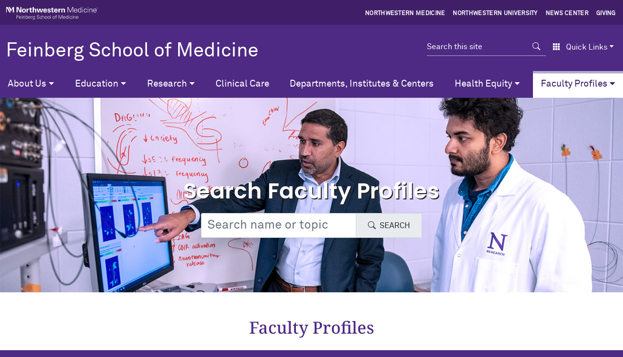

--- FILE ---
content_type: text/html; charset=UTF-8
request_url: https://www.feinberg.northwestern.edu/faculty-profiles/index.html?utm_source=website&utm_medium=banner-link&utm_campaign=GalterLibrary
body_size: 52749
content:
 <!doctype html> <html class="" lang="en">

    <head>
        <meta charset="utf-8"/>
        <meta content="width=device-width, initial-scale=1, shrink-to-fit=no" name="viewport"/>
        <meta content="IE=Edge" http-equiv="X-UA-Compatible"/>
        
        <meta content="Browse Feinberg School of Medicine's faculty profiles, which allow our faculty to share their accomplishments and contact information. " name="description"/>
        <meta content="41bea2b4816977785ff0fc85c9f04781" name="pageID"/>
        <meta content="Faculty Profiles Home" property="og:title"/>
<meta content="Browse Feinberg School of Medicine's faculty profiles, which allow our faculty to share their accomplishments and contact information. " property="og:description"/>
<meta content="Faculty Profiles Home" name="twitter:title"/>
<meta content="Browse Feinberg School of Medicine's faculty profiles, which allow our faculty to share their accomplishments and contact information. " name="twitter:description"/>
        <meta content="https://www.feinberg.northwestern.edu/faculty-profiles/images/patel-hero.jpg" property="og:image"/>
<meta content="summary_large_image" name="twitter:card"/>
<meta content="https://www.feinberg.northwestern.edu/faculty-profiles/images/patel-hero.jpg" name="twitter:image"/>
    
        <title>Faculty Profiles Home    Faculty Profiles: Feinberg School of Medicine</title>
        <!-- BEGIN CSS_BASE -->                                            <link crossorigin="anonymous" href="https://cdn.jsdelivr.net/npm/bootstrap@5.2.3/dist/css/bootstrap.min.css" integrity="sha384-rbsA2VBKQhggwzxH7pPCaAqO46MgnOM80zW1RWuH61DGLwZJEdK2Kadq2F9CUG65" rel="stylesheet" type="text/css"/>
                            <link href="https://cdn.jsdelivr.net/npm/bootstrap-icons@1.11.3/font/bootstrap-icons.css" rel="stylesheet" type="text/css"/>
                            <link href="https://fonts.googleapis.com/css?family=Open+Sans:300,400,700" rel="stylesheet" type="text/css"/>
                            <link href="https://fonts.googleapis.com/css?family=Source+Sans+Pro:400" rel="stylesheet" type="text/css"/>
    
<!-- END CSS_BASE -->
        <!-- BEGIN CSS_COMMON --><link href="//deptcommon.fsm.northwestern.edu/_fw/v5/styles/landing-page.css" rel="stylesheet" type="text/css"/>
<link href="styles/style.css" rel="stylesheet" type="text/css"/>
<!-- END CSS_COMMON -->
        <!-- BEGIN CSS_EXTRA -->        <link href="https://www.feinberg.northwestern.edu/scripts/mmenu-js/mmenu.css" rel="stylesheet" type="text/css"/>
          <link href="https://www.feinberg.northwestern.edu/styles/main-style.css" rel="stylesheet" type="text/css"/>
  <!-- END CSS_EXTRA -->
        <!-- BEGIN CSS_LOCAL -->        <link href="//deptcommon.fsm.northwestern.edu/_fw/styles/smoothness/v1.21.1/jquery-ui.min.css" rel="stylesheet" type="text/css"/>
          <link href="//deptcommon.fsm.northwestern.edu/_fw/styles/smoothness/v1.21.1/theme.css" rel="stylesheet" type="text/css"/>
  <!-- END CSS_LOCAL -->
        
 <link href="https://www.feinberg.northwestern.edu/faculty-profiles/index.html" rel="canonical"/>


<!-- START Favicon -->
<link href="//www.feinberg.northwestern.edu/favicons/apple-icon-57x57.png" rel="apple-touch-icon" sizes="57x57"/> 
<link href="//www.feinberg.northwestern.edu/favicons/apple-icon-60x60.png" rel="apple-touch-icon" sizes="60x60"/> 
<link href="//www.feinberg.northwestern.edu/favicons/apple-icon-72x72.png" rel="apple-touch-icon" sizes="72x72"/> 
<link href="//www.feinberg.northwestern.edu/favicons/apple-icon-76x76.png" rel="apple-touch-icon" sizes="76x76"/> 
<link href="//www.feinberg.northwestern.edu/favicons/apple-icon-114x114.png" rel="apple-touch-icon" sizes="114x114"/> 
<link href="//www.feinberg.northwestern.edu/favicons/apple-icon-120x120.png" rel="apple-touch-icon" sizes="120x120"/> 
<link href="//www.feinberg.northwestern.edu/favicons/apple-icon-144x144.png" rel="apple-touch-icon" sizes="144x144"/> 
<link href="//www.feinberg.northwestern.edu/favicons/apple-icon-152x152.png" rel="apple-touch-icon" sizes="152x152"/> 
<link href="//www.feinberg.northwestern.edu/favicons/apple-icon-180x180.png" rel="apple-touch-icon" sizes="180x180"/> 
<link href="//www.feinberg.northwestern.edu/favicons/favicon-32x32.png" rel="icon" sizes="32x32" type="image/png"/> 
<link href="//www.feinberg.northwestern.edu/favicons/android-icon-192x192.png" rel="icon" sizes="192x192" type="image/png"/> 
<link href="//www.feinberg.northwestern.edu/favicons/favicon-96x96.png" rel="icon" sizes="96x96" type="image/png"/> 
<link href="//www.feinberg.northwestern.edu/favicons/favicon-16x16.png" rel="icon" sizes="16x16" type="image/png"/> 
<link href="//www.feinberg.northwestern.edu/favicons/manifest.json" rel="manifest"/> 
<meta content="#61458c" name="msapplication-TileColor"/> 
<meta content="//www.feinberg.northwestern.edu/favicons/ms-icon-144x144.png" name="msapplication-TileImage"/> 
<meta content="#61468b" name="theme-color"/>
<!-- END Favicon -->

<!-- BEGIN AIMXR CODE SNIPPET -->

<script>
(function(w,d,s,m,n,t){
    w[m]=w[m]||{init:function(){(w[m].q=w[m].q||[]).push(arguments);},ready:function(c){if('function'!=typeof c){return;}(w[m].c=w[m].c||[]).push(c);c=w[m].c;
    n.onload=n.onreadystatechange=function(){if(!n.readyState||/loaded|complete/.test(n.readyState)){n.onload=n.onreadystatechange=null;
    if(t.parentNode&&n.parentNode){t.parentNode.removeChild(n);}while(c.length){(c.shift())();}}};}},w[m].d=1*new Date();n=d.createElement(s);t=d.getElementsByTagName(s)[0];
    n.async=1;n.src='https://www.medtargetsystem.com/javascript/beacon.js?'+
    Date.now().toString();n.setAttribute("data-aim",m);t.parentNode.insertBefore(n,t);
})(window,document,'script','AIM_203');
AIM_203.init('203-8818-D3E2C6BF');

AIM_203.ready(function(){
    AIM_203.ondetect(function(json){
        console.log('AIM_203.ondetect:', json);
    });
});
</script>


    </head>
    <body id="top">
      <div id="page">
        <a class="visually-hidden" href="#main-content">Skip to main content</a>
        <header class="bg-fsm pe-3 pe-lg-0 align-items-start justify-content-between d-flex" id="header">
            <div class="headerWrapper col-11 col-lg-12">
                
<noscript><iframe src="//www.googletagmanager.com/ns.html?id=GTM-W596PF" height="0" width="0" style="display:none;visibility:hidden"></iframe></noscript>
<script>(function(w,d,s,l,i){w[l]=w[l]||[];w[l].push({'gtm.start':new Date().getTime(),event:'gtm.js'});var f=d.getElementsByTagName(s)[0],j=d.createElement(s),dl=l!='dataLayer'?'&l='+l:'';j.async=true;j.src='//www.googletagmanager.com/gtm.js?id='+i+dl;f.parentNode.insertBefore(j,f);})(window,document,'script','dataLayer','GTM-W596PF');</script>

                
<div class="">
    <div class="top-header">
        <div class="navbar-brand d-none d-lg-block pt-lg-3 max-w-1440" id="globalLinks">
<div class="container"><a data-ga-region="banner-link-NMlogo-FSM" href="https://www.feinberg.northwestern.edu" id="FSMLogo" onclick="dataLayer.push({'event':'banner-link', 'linkURL':'www.feinberg.northwestern.edu'});"> <img alt="Feinberg School of Medicine" src="https://deptcommon.fsm.northwestern.edu/_fw/v4.0/images/Feinberg-linear-white-240.svg"/> </a>
<div class="otherLinks"><a data-ga-region="banner-link-NM" href="https://www.nm.org" onclick="dataLayer.push({'event':'banner-link', 'linkURL':'www.nm.org'});">Northwestern Medicine</a> <a data-ga-region="banner-link-NU" href="https://www.northwestern.edu" onclick="dataLayer.push({'event':'banner-link', 'linkURL':'northwestern.edu'});">Northwestern University</a> <a data-ga-region="banner-link-News-Center" href="https://news.feinberg.northwestern.edu" onclick="ga('send', 'event', 'banner-link', 'Click', 'news-center');">News Center</a> <a data-ga-region="banner-link-Giving" href="https://www.feinberg.northwestern.edu/giving/index.html" onclick="ga('send', 'event', 'banner-link', 'Click', 'giving');">Giving</a></div>
</div>
</div>    
    </div>
    <div class="max-w-1440 position-relative row align-items-center">
        <div aria-level="1" class="container col-lg-7 col-xl-8" id="siteTitle" role="heading">
    		        <a class="w-100" data-ga-region="siteTitle" href="https://www.feinberg.northwestern.edu"><div class="d-lg-none d-block small" id="nuText">Northwestern University</div> Feinberg School of Medicine</a>
    	</div>
    	<div class="col-lg-5 col-xl-4 row">
    	    <form action="https://search.feinberg.northwestern.edu/search.php" class="form-inline siteSearch d-none d-lg-block col-lg-8" method="GET">
                <div class="input-group search-wrapper">
                    <input aria-label="Search this site" class="form-control p-0" id="q" name="q" placeholder="Search this site" type="search"/>
                    <div class="input-group-text search-btn border-0 p-0">
                        <button class="btn btn-secondary border-0 bg-transparent text-white" type="submit"><i class="bi bi-search"></i><span class="visually-hidden">Search</span></button>
                    </div>
                </div>
                <input id="filter" name="as_sitesearch" type="hidden" value="https://www.feinberg.northwestern.edu"/>
            </form>
                        
            <div class="quickLinksWrapper d-none d-lg-flex col-lg-2">
    <div class="dropdown">
        <button aria-expanded="false" class="btn background-purple-700 dropdown-toggle" data-bs-toggle="dropdown" id="quickLinksButton" type="button"><i class="bi bi-grid-3x3-gap-fill my-2 me-2"> </i>Quick Links</button>
        <ul aria-labelledby="quickLinksButton" class="dropdown-menu">
<li><a class="dropdown-item" data-ga-region="quick-links" href="https://www.feinberg.northwestern.edu/fao/">Faculty Affairs</a></li>
<li><a class="dropdown-item" data-ga-region="quick-links" href="https://www.feinberg.northwestern.edu/faculty-launchpad/">Faculty Launchpad</a></li>
<li><a class="dropdown-item" data-ga-region="quick-links" href="https://www.feinberg.northwestern.edu/finance/">Finance and Administration</a></li>
<li><a class="dropdown-item" data-ga-region="quick-links" href="https://galter.northwestern.edu/">Library</a></li>
<li><a class="dropdown-item" data-ga-region="quick-links" href="https://www.feinberg.northwestern.edu/policies/index.html">Policies</a></li>
<li><a class="dropdown-item" data-ga-region="quick-links" href="https://www.feinberg.northwestern.edu/sites/staff-engagement/">Staff Engagement</a></li>
        </ul>
    </div>
</div>
                	</div>
    </div>
</div>
 <!-- block would have an wysiwyg editor and dept-info block -->
            </div>
            <mm-burger class="mt-3" ease="elastic" fx="collapse" menu="mmenu" role="button" tabindex="0" title="Open the menu"> </mm-burger>
        </header>
        <!-- BEGIN TOP-NAV REGION -->


         <nav aria-label="main navigation menu" class="navbar navbar-expand-lg navbar-dark max-w-1440 px-lg-0 sticky-lg-top" role="navigation">
        <button aria-controls="navbarTopNav" aria-expanded="false" aria-label="Toggle navigation" class="navbar-toggler lines-button x" data-bs-target="#navbarTopNav" data-bs-toggle="collapse" type="button">
            <span class="lines"> </span>
        </button>
        <div class="collapse navbar-collapse pt-3 pt-lg-0 max-w-1440" id="navbarTopNav">
            <ul class="navbar-nav mr-auto w-100  justify-content-between">
                                          
                                                                                            <li class="nav-item dropdown">
                <a aria-expanded="false" aria-haspopup="true" class="nav-link px-3 px-lg-2 px-xl-3 dropdown-toggle" data-bs-toggle="dropdown" href="#" id="aboutusDropdown" role="button">About Us</a>                 <ul aria-labelledby="aboutusDropdown" class="dropdown-menu single">                    
                                        <li><a class="dropdown-item" data-ga-region="top-nav" href="https://www.feinberg.northwestern.edu/about/index.html">About Us Overview</a></li>
                                                                                                                                    <li><a class="dropdown-item " data-ga-region="top-nav" href="https://www.feinberg.northwestern.edu/about/dean/index.html">Dean's Administration</a></li>                                                                                                    <li><a class="dropdown-item " data-ga-region="top-nav" href="https://www.feinberg.northwestern.edu/about/notable/index.html">Notable Faculty &amp; Alumni</a></li>                                                                                                    <li><a class="dropdown-item " data-ga-region="top-nav" href="https://www.feinberg.northwestern.edu/about/history/index.html">Our History</a></li>                                                                                                    <li><a class="dropdown-item " data-ga-region="top-nav" href="https://www.feinberg.northwestern.edu/about/facts/index.html">Facts &amp; Figures</a></li>                                                        <li><a class="dropdown-item external-link" data-ga-region="top-nav" href="https://www.feinberg.northwestern.edu/sites/community-engagement/">Community Engagement</a></li>                                                                                                    <li><a class="dropdown-item " data-ga-region="top-nav" href="https://www.feinberg.northwestern.edu/about/prizes.html">Prizes</a></li>                                                                                                    <li><a class="dropdown-item " data-ga-region="top-nav" href="https://www.feinberg.northwestern.edu/about/events.html">Events</a></li>                                                                                                    <li><a class="dropdown-item " data-ga-region="top-nav" href="https://www.feinberg.northwestern.edu/about/contact-us/index.html">Contact Us</a></li>                            </ul>
            </li>
                
                                                                                            <li class="nav-item dropdown">
                <a aria-expanded="false" aria-haspopup="true" class="nav-link px-3 px-lg-2 px-xl-3 dropdown-toggle" data-bs-toggle="dropdown" href="#" id="educationDropdown" role="button">Education</a>                 <ul aria-labelledby="educationDropdown" class="dropdown-menu single">                    
                                        <li><a class="dropdown-item" data-ga-region="top-nav" href="https://www.feinberg.northwestern.edu/education.html">Education Overview</a></li>
                                                                                        <li><a class="dropdown-item external-link" data-ga-region="top-nav" href="https://www.feinberg.northwestern.edu/admissions/index.html">MD Admissions</a></li>                                                        <li><a class="dropdown-item external-link" data-ga-region="top-nav" href="https://www.feinberg.northwestern.edu/md-education/index.html">MD Program</a></li>                                                                                                    <li><a class="dropdown-item " data-ga-region="top-nav" href="https://www.feinberg.northwestern.edu/education-directory.html">Search All Programs</a></li>                            </ul>
            </li>
                
                                                                                            <li class="nav-item dropdown">
                <a aria-expanded="false" aria-haspopup="true" class="nav-link px-3 px-lg-2 px-xl-3 dropdown-toggle" data-bs-toggle="dropdown" href="#" id="researchDropdown" role="button">Research</a>                 <ul aria-labelledby="researchDropdown" class="dropdown-menu single">                    
                                        <li><a class="dropdown-item" data-ga-region="top-nav" href="https://www.feinberg.northwestern.edu/research/index.html">Research Overview</a></li>
                                                                                                                                    <li><a class="dropdown-item " data-ga-region="top-nav" href="https://www.feinberg.northwestern.edu/research/about/index.html">About Us</a></li>                                                                                                    <li><a class="dropdown-item " data-ga-region="top-nav" href="https://www.feinberg.northwestern.edu/research/clinical-trials/index.html">Clinical Trials</a></li>                                                                                                    <li><a class="dropdown-item " data-ga-region="top-nav" href="https://www.feinberg.northwestern.edu/research/publications/index.html">Publications</a></li>                                                                                                    <li><a class="dropdown-item " data-ga-region="top-nav" href="https://www.feinberg.northwestern.edu/research/training/index.html">Training</a></li>                                                                                                    <li><a class="dropdown-item " data-ga-region="top-nav" href="https://www.feinberg.northwestern.edu/research/cores/index.html">Cores</a></li>                                                                                                    <li><a class="dropdown-item " data-ga-region="top-nav" href="https://www.feinberg.northwestern.edu/research/events/index.html">Events</a></li>                                                                                                    <li><a class="dropdown-item " data-ga-region="top-nav" href="https://www.feinberg.northwestern.edu/research/podcast/index.html">Podcast</a></li>                                                                                                    <li><a class="dropdown-item " data-ga-region="top-nav" href="https://www.feinberg.northwestern.edu/research/research-tools/index.html">Research Tools</a></li>                            </ul>
            </li>
                
                                                                    <li class="nav-item "><a class="nav-link px-3 px-lg-2 px-xl-3" data-ga-region="top-nav" href="https://www.feinberg.northwestern.edu/clinical-care.html">Clinical Care</a></li>                
                                                                    <li class="nav-item "><a class="nav-link px-3 px-lg-2 px-xl-3" data-ga-region="top-nav" href="https://www.feinberg.northwestern.edu/depts.html">Departments, Institutes &amp; Centers</a></li>                
                                                                                            <li class="nav-item dropdown">
                <a aria-expanded="false" aria-haspopup="true" class="nav-link px-3 px-lg-2 px-xl-3 dropdown-toggle" data-bs-toggle="dropdown" href="#" id="healthequityDropdown" role="button">Health Equity</a>                 <ul aria-labelledby="healthequityDropdown" class="dropdown-menu single">                    
                                        <li><a class="dropdown-item" data-ga-region="top-nav" href="https://www.feinberg.northwestern.edu/health-equity/index.html">Health Equity Overview</a></li>
                                                                                                                                    <li><a class="dropdown-item " data-ga-region="top-nav" href="https://www.feinberg.northwestern.edu/health-equity/about/index.html">About Health Equity</a></li>                                                                                                    <li><a class="dropdown-item " data-ga-region="top-nav" href="https://www.feinberg.northwestern.edu/health-equity/resources-training/index.html">Resources &amp; Training</a></li>                                                                                                    <li><a class="dropdown-item " data-ga-region="top-nav" href="https://www.feinberg.northwestern.edu/health-equity/programs/index.html">Programs</a></li>                                                                                                    <li><a class="dropdown-item " data-ga-region="top-nav" href="https://www.feinberg.northwestern.edu/health-equity/events/index.html">Health Equity Events</a></li>                                                                                                    <li><a class="dropdown-item " data-ga-region="top-nav" href="https://www.feinberg.northwestern.edu/health-equity/contact-us/index.html">Contact Us</a></li>                            </ul>
            </li>
                
                                                                                             <li class="nav-item dropdown">
                <a aria-expanded="false" aria-haspopup="true" class="nav-link px-3 px-lg-2 px-xl-3 dropdown-toggle" data-bs-toggle="dropdown" data-status="current" href="#" id="facultyprofilesDropdown" role="button">Faculty Profiles</a>                 <ul aria-labelledby="facultyprofilesDropdown" class="dropdown-menu single">                    
                                        <li><a class="dropdown-item" data-ga-region="top-nav" href="index.html">Faculty Profiles Overview</a></li>
                                                                                                                                    <li><a class="dropdown-item " data-ga-region="top-nav" href="about/index.html">About Profiles</a></li>                                                                                                    <li><a class="dropdown-item " data-ga-region="top-nav" href="az/index.html">Alphabetical Listing</a></li>                                                                                                    <li><a class="dropdown-item " data-ga-region="top-nav" href="depts.html">Faculty by Department</a></li>                                                        <li><a class="dropdown-item external-link" data-ga-region="top-nav" href="https://www.feinberg.northwestern.edu/fao/index.html">Faculty Affairs Office</a></li>                            </ul>
            </li>
                        </ul>
        </div>
    </nav>



<!-- END TOP-NAV REGION -->
        <main class="landing-page" id="main-content">
            

 
    <div class="hero-wrapper">
     <section class="hero hero-single contain-1440 w-100">
           <div class="hero-image" style="background:#757575 url('images/patel-hero.jpg') no-repeat center / cover;">
   <div class="max-w-1120 hero-text">
     <h1>Search Faculty Profiles</h1>                                           <form action="https://search.feinberg.northwestern.edu/search.php" class="col-10 col-sm-7 col-lg-5 mx-auto mt-3" id="search_form" method="get">
<div class="input-group"><input aria-label="Search web or people" class="form-control" id="qM" name="q" placeholder="Search name or topic" type="search"/> <input id="filterM" name="as_sitesearch" type="hidden" value="https://www.feinberg.northwestern.edu/faculty-profiles"/> <input name="sitetitle" type="hidden" value="Faculty Profiles"/>
<div class="input-group-text"><button class="btn btn-secondary border-0 bg-transparent text-dark" type="submit"><i class="bi bi-search"></i><span class="text-uppercase d-none d-md-inline ms-2">Search</span></button></div>
</div>
</form>         </div>  
  </div>
     </section>
  </div>
            <section class="container">
   <div class="section-top">
  <h2>Faculty Profiles</h2>      </div>
      <div class="block-container">
       

    <div class="alternate-photo-float max-w-1120 ">
      <div class="row">
 <div class="col-lg-6">
 <img alt="" src="images/obgyn-surgery-550x310.jpg"/> </div>
  <div class="text col-lg-6">
 <p><span>Feinberg invites you to meet our faculty. Using faculty profiles, you can search for an expert, locate scientific collaborators or identify a mentor for your training experience. The <a href="https://www.feinberg.northwestern.edu/fao/index.html">Faculty Affairs Office</a> coordinates the academic appointment process; directs recruiting for Feinberg&#8217;s chair- and director-level positions; and supports faculty in their continued development.</span></p>
<ul>
<li><a href="az/index.html">Alphabetical Listing</a></li>
<li><a href="depts.html">Faculty by Department</a></li>
<li><a href="about/index.html">Faculty Profiles FAQ</a></li>
</ul>
</div>
</div>
    </div>
     </div>
     </section>
            <section class="max-w-1120 px-3 px-md-5">
   <div class="section-top">
  <h2>At a Glance</h2>      </div>
                    

 
     <div class="block-container">
     <div class="blockWrapper">
        




     <div class="pb-3">
    <p>Feinberg offers a premier medical education and top-notch research programs in large part because of the expertise, experience and dedication of its faculty. Numbering about 4,920, the medical school's faculty roster includes some of the best minds and hearts in medicine and biomedical research. Many have gained national and international prominence.</p>
</div>

<div class="row pb-3" id="chartWrapper">
    <div class="col-12">
        <div id="faculty-by-type"> </div>
    </div>
    <div class="col-lg-6">
        <div id="faculty-by-gender"> </div>
    </div>
    <div class="col-lg-6">
        <div id="faculty-by-area"> </div>
        <p class="float-right">Note: Investigators are on the tenure track</p>
    </div>
</div>
<script>
var colors = ['#3a845a' , '#71b756', '#b6acd1', '#608fc8', '#162c68', '#d4d5d6', '#401f68', '#684c96', '#4e2a84'];
var _d1 = [ {name: "Regular Faculty", y:2362,color: colors[0]},  {name: "Health System Clinicians ", y:955,color: colors[1]},  {name: "Contributed Service", y:482,color: colors[2]},  {name: "Research Faculty", y:333,color: colors[3]},  {name: "Coterminus", y:85,color: colors[4]},  {name: "Adjunct and Visiting", y:216,color: colors[5]},  {name: "Emeritus", y:226,color: colors[6]},   {name: "Lecturers<br/>and Part-time", y:262,color: colors[7]}];
var _d2 = [ {name: "Women", y:1216,color: colors[0]},  {name: "Men", y:1130,color: colors[1]},  {name: "Unspecified", y:16,color: colors[2]}];
var _d3 = [ {name: "Investigators", y:378,color: colors[0]},   {name: "Team<br/>Scientists", y:122,color: colors[1]},   {name: "Clinician<br/>Educators", y:1862,color: colors[2]}];
</script>
<div class="row">
<div class="col-lg-4 table-responsive">
 <table class="table" id="facultyData1">
  <thead><tr><th>All Faculty</th><th>Number</th></tr></thead>
  <tbody>
              <tr>
         <td>Regular Faculty</td>
         <td class="numericData"><span class="text-right">2,362</span></td>
     </tr>
              <tr>
         <td>Health System Clinicians </td>
         <td class="numericData"><span class="text-right">955</span></td>
     </tr>
              <tr>
         <td>Contributed Service</td>
         <td class="numericData"><span class="text-right">482</span></td>
     </tr>
              <tr>
         <td>Research Faculty</td>
         <td class="numericData"><span class="text-right">333</span></td>
     </tr>
              <tr>
         <td>Coterminus</td>
         <td class="numericData"><span class="text-right">85</span></td>
     </tr>
              <tr>
         <td>Adjunct and Visiting</td>
         <td class="numericData"><span class="text-right">216</span></td>
     </tr>
              <tr>
         <td>Emeritus</td>
         <td class="numericData"><span class="text-right">226</span></td>
     </tr>
                   <tr>
         <td>Lecturers and Part-time</td>
         <td class="numericData"><span class="text-right">262</span></td>
     </tr>
      </tbody>
 </table>
</div>
<div class="col-lg-4 table-responsive">
 <table class="table" id="facultyData2">
  <thead><tr><th>Regular Faculty by Gender</th><th>Number</th></tr></thead>
  <tbody>
              <tr>
         <td>Women</td>
         <td class="numericData"><span class="text-right">1,216</span></td>
     </tr>
              <tr>
         <td>Men</td>
         <td class="numericData"><span class="text-right">1,130</span></td>
     </tr>
              <tr>
         <td>Unspecified</td>
         <td class="numericData"><span class="text-right">16</span></td>
     </tr>
      </tbody>
 </table>
</div>
<div class="col-lg-4 table-responsive">
 <table class="table" id="facultyData3">
  <thead><tr><th>Regular Faculty by Career Track</th><th>Number</th></tr></thead>
  <tbody>
              <tr>
         <td>Investigators</td>
         <td class="numericData"><span class="text-right">378</span></td>
     </tr>
                   <tr>
         <td>Team Scientists</td>
         <td class="numericData"><span class="text-right">122</span></td>
     </tr>
                   <tr>
         <td>Clinician Educators</td>
         <td class="numericData"><span class="text-right">1,862</span></td>
     </tr>
      </tbody>
 </table>
</div>
</div>
   </div>
     </div>
          </section>
 


            <div class="smooth-scroll" id="btnTop" style="display: none;">
                <a class="btn-floating bg-fsm" href="#"><i class="bi bi-arrow-up"></i>Back to top</a>
            </div>
        </main>
        <!-- BEGIN ABOVE-FOOTER -->
<!-- END ABOVE-FOOTER --> 
        <!-- Footer -->
            
            <!-- BEGIN BRAND-FOOTER -->

     <footer class="fsmFooter p-0 p-lg-3">
    <div class="footerWrapper max-w-1440 p-0">
        <div class="row">
                        <div class="d-none d-lg-block col-lg-3 position-relative">
                <div class="d-flex overflow-hidden">
                    <img alt="Simpson Querrey Biomedical Research Center" class="footer-promo-image" src="https://deptcommon.fsm.northwestern.edu/_fw/v5/images/sqbrc-footer-320.png"/> 
                </div>
            </div>
            <div class="col-lg-9 mx-lg-auto mt-3 p-0" id="footerMisc">
                <div class="row">
                    <div class="col-md-6 col-lg-7 ps-3">
                                                <a href="https://www.feinberg.northwestern.edu" id="footer-main-home-link"><span class="d-block d-lg-inline">Northwestern University</span> <span class="d-block d-lg-inline">Feinberg School of Medicine</span></a>
                                                                                        <div class="address pt-1 ms-3 ms-lg-0">
                <p>                        <i class="ms-n3 bi bi-geo-alt-fill float-start d-lg-none"></i> <span class="d-block d-lg-none">Arthur J. Rubloff Building</span><span class="d-block d-lg-none">420 E. Superior St.</span><span class="d-block d-lg-none">Chicago, IL 60611</span> <span class="d-none d-lg-block">Arthur J. Rubloff Building, 420 E. Superior St. Chicago, IL 60611</span>
 </p> 
                <div class="d-lg-inline mb-3"><a class="external-link" data-ga-region="footer" href="https://maps.northwestern.edu/chicago">Chicago Campus Map</a></div>
                <div class="d-lg-inline ms-lg-3 mb-3"><span><i aria-hidden="true" class="ms-n3 bi bi-telephone"> </i> <a href="tel:+13125038194">312-503-8194</a></span>
                  </div>
                                <div class="d-lg-inline ms-lg-3 mb-3"><i class="ms-n3 bi bi-send ms-3"></i> <a data-ga-region="footer" href="mailto:medcommunications@northwestern.edu">Email Us</a>
 </div>
            </div>
                                 </div>
                    <div class="col-md-6 col-lg-5 px-3 px-md-0 footer-content connect">
                        <p>Feinberg Social Media</p>
                        <ul>
                            <li class="facebook"><a href="https://www.facebook.com/NorthwesternFeinberg/">Facebook</a></li>                                <li class="x"><a href="https://twitter.com/NUFeinbergMed">Twitter</a></li>                                <li class="linkedin"><a href="https://www.linkedin.com/company/524724">LinkedIn</a></li>                                <li class="youtube"><a href="https://www.youtube.com/user/NUFeinbergMed">YouTube</a></li>                                <li class="instagram"><a href="https://www.instagram.com/nufeinbergmed/">Instagram</a></li>                                <li class="rss"><a href="https://itunes.apple.com/us/podcast/breakthroughs/id1353116119">Podcast</a></li>     </ul>
                    </div>
                </div>
                <div class="nuFooter ps-3"><div class="footer-logo">
    <a href="https://www.northwestern.edu/" title="Northwestern University Home">
        <span class="visually-hidden">Northwestern University Home</span>
    </a>
</div>
<div class="nu-links d-flex d-lg-block justify-content-between flex-wrap">
    <span class="me-lg-3 d-none d-lg-inline">© 2026 Northwestern University</span>
<a class="col-6 d-lg-inline me-lg-3 mb-3 mb-lg-0" data-ga-region="footer" href="https://www.northwestern.edu/contact.html">Contact Northwestern University</a>
<a class="col-6 d-lg-inline me-lg-3 mb-3 mb-lg-0" data-ga-region="footer" href="https://www.northwestern.edu/hr/careers/">Careers</a>
<a class="col-6 d-lg-inline me-lg-3 mb-3 mb-lg-0" data-ga-region="footer" href="https://www.northwestern.edu/disclaimer.html">Disclaimer</a>
<a class="col-6 d-lg-inline me-lg-3 mb-3 mb-lg-0" data-ga-region="footer" href="https://www.northwestern.edu/privacy/">Privacy Statement</a>
<a class="col-6 d-lg-inline me-lg-3 mb-3 mb-lg-0" data-ga-region="footer" href="https://www.northwestern.edu/emergency/index.html">Campus Emergency Information</a>
<a class="col-6 d-lg-inline me-lg-3 mb-3 mb-lg-0" data-ga-region="footer" href="https://www.northwestern.edu/policy-statements/index.html">University Policies</a>
<a class="col-6 d-lg-inline me-lg-3 mb-3 mb-lg-0" data-ga-region="footer" href="https://www.feinberg.northwestern.edu/about/contact-us/report-concern.html">Report a Concern</a>
    <span class="d-block col-6 d-lg-none">© 2026 Northwestern University</span>
</div>
</div>
            </div>
                    </div>
    </div>
</footer>
<!-- END BRAND-FOOTER --> 
        <!-- Footer -->
        </div>
        <!-- Mobile Menu -->
            <!-- BEGIN MOBILE-MENU REGION -->

 
        <nav id="mmenu">
        <ul>
                                                                                                                        <li>
                <span>About Us</span>                 <ul>                    
                                        <li><a class="dropdown-item" data-ga-region="mobile-nav" href="https://www.feinberg.northwestern.edu/about/index.html">About Us Overview</a></li>
                                                                                                                                    <li><a class="dropdown-item " data-ga-region="mobile-nav" href="https://www.feinberg.northwestern.edu/about/dean/index.html">Dean's Administration</a></li>                                                                                                    <li><a class="dropdown-item " data-ga-region="mobile-nav" href="https://www.feinberg.northwestern.edu/about/notable/index.html">Notable Faculty &amp; Alumni</a></li>                                                                                                    <li><a class="dropdown-item " data-ga-region="mobile-nav" href="https://www.feinberg.northwestern.edu/about/history/index.html">Our History</a></li>                                                                                                    <li><a class="dropdown-item " data-ga-region="mobile-nav" href="https://www.feinberg.northwestern.edu/about/facts/index.html">Facts &amp; Figures</a></li>                                                        <li><a class="dropdown-item external-link" data-ga-region="mobile-nav" href="https://www.feinberg.northwestern.edu/sites/community-engagement/">Community Engagement</a></li>                                                                                                    <li><a class="dropdown-item " data-ga-region="mobile-nav" href="https://www.feinberg.northwestern.edu/about/prizes.html">Prizes</a></li>                                                                                                    <li><a class="dropdown-item " data-ga-region="mobile-nav" href="https://www.feinberg.northwestern.edu/about/events.html">Events</a></li>                                                                                                    <li><a class="dropdown-item " data-ga-region="mobile-nav" href="https://www.feinberg.northwestern.edu/about/contact-us/index.html">Contact Us</a></li>                            </ul>
            </li>
                                                                                                    <li>
                <span>Education</span>                 <ul>                    
                                        <li><a class="dropdown-item" data-ga-region="mobile-nav" href="https://www.feinberg.northwestern.edu/education.html">Education Overview</a></li>
                                                                                        <li><a class="dropdown-item external-link" data-ga-region="mobile-nav" href="https://www.feinberg.northwestern.edu/admissions/index.html">MD Admissions</a></li>                                                        <li><a class="dropdown-item external-link" data-ga-region="mobile-nav" href="https://www.feinberg.northwestern.edu/md-education/index.html">MD Program</a></li>                                                                                                    <li><a class="dropdown-item " data-ga-region="mobile-nav" href="https://www.feinberg.northwestern.edu/education-directory.html">Search All Programs</a></li>                            </ul>
            </li>
                                                                                                    <li>
                <span>Research</span>                 <ul>                    
                                        <li><a class="dropdown-item" data-ga-region="mobile-nav" href="https://www.feinberg.northwestern.edu/research/index.html">Research Overview</a></li>
                                                                                                                                    <li><a class="dropdown-item " data-ga-region="mobile-nav" href="https://www.feinberg.northwestern.edu/research/about/index.html">About Us</a></li>                                                                                                    <li><a class="dropdown-item " data-ga-region="mobile-nav" href="https://www.feinberg.northwestern.edu/research/clinical-trials/index.html">Clinical Trials</a></li>                                                                                                    <li><a class="dropdown-item " data-ga-region="mobile-nav" href="https://www.feinberg.northwestern.edu/research/publications/index.html">Publications</a></li>                                                                                                    <li><a class="dropdown-item " data-ga-region="mobile-nav" href="https://www.feinberg.northwestern.edu/research/training/index.html">Training</a></li>                                                                                                    <li><a class="dropdown-item " data-ga-region="mobile-nav" href="https://www.feinberg.northwestern.edu/research/cores/index.html">Cores</a></li>                                                                                                    <li><a class="dropdown-item " data-ga-region="mobile-nav" href="https://www.feinberg.northwestern.edu/research/events/index.html">Events</a></li>                                                                                                    <li><a class="dropdown-item " data-ga-region="mobile-nav" href="https://www.feinberg.northwestern.edu/research/podcast/index.html">Podcast</a></li>                                                                                                    <li><a class="dropdown-item " data-ga-region="mobile-nav" href="https://www.feinberg.northwestern.edu/research/research-tools/index.html">Research Tools</a></li>                            </ul>
            </li>
                                                                            <li><a data-ga-region="mobile-nav" href="https://www.feinberg.northwestern.edu/clinical-care.html">Clinical Care</a></li>                                                                            <li><a data-ga-region="mobile-nav" href="https://www.feinberg.northwestern.edu/depts.html">Departments, Institutes &amp; Centers</a></li>                                                                                                    <li>
                <span>Health Equity</span>                 <ul>                    
                                        <li><a class="dropdown-item" data-ga-region="mobile-nav" href="https://www.feinberg.northwestern.edu/health-equity/index.html">Health Equity Overview</a></li>
                                                                                                                                    <li><a class="dropdown-item " data-ga-region="mobile-nav" href="https://www.feinberg.northwestern.edu/health-equity/about/index.html">About Health Equity</a></li>                                                                                                    <li><a class="dropdown-item " data-ga-region="mobile-nav" href="https://www.feinberg.northwestern.edu/health-equity/resources-training/index.html">Resources &amp; Training</a></li>                                                                                                    <li><a class="dropdown-item " data-ga-region="mobile-nav" href="https://www.feinberg.northwestern.edu/health-equity/programs/index.html">Programs</a></li>                                                                                                    <li><a class="dropdown-item " data-ga-region="mobile-nav" href="https://www.feinberg.northwestern.edu/health-equity/events/index.html">Health Equity Events</a></li>                                                                                                    <li><a class="dropdown-item " data-ga-region="mobile-nav" href="https://www.feinberg.northwestern.edu/health-equity/contact-us/index.html">Contact Us</a></li>                            </ul>
            </li>
                                                                                                     <li class="Selected">
                <span>Faculty Profiles</span>                 <ul>                    
                                        <li><a class="dropdown-item" data-ga-region="mobile-nav" href="index.html">Faculty Profiles Overview</a></li>
                                                                                                                                    <li><a class="dropdown-item " data-ga-region="mobile-nav" href="about/index.html">About Profiles</a></li>                                                                                                    <li><a class="dropdown-item " data-ga-region="mobile-nav" href="az/index.html">Alphabetical Listing</a></li>                                                                                                    <li><a class="dropdown-item " data-ga-region="mobile-nav" href="depts.html">Faculty by Department</a></li>                                                        <li><a class="dropdown-item external-link" data-ga-region="mobile-nav" href="https://www.feinberg.northwestern.edu/fao/index.html">Faculty Affairs Office</a></li>                            </ul>
            </li>
                                    
            <!-- Mobile Quick Links -->
<li class="divider mm-listitem">Quick Links</li>
<li class="quick-link"><a data-ga-region="quick-links" href="https://www.feinberg.northwestern.edu/fao/">Faculty Affairs</a></li>
<li class="quick-link"><a data-ga-region="quick-links" href="https://www.feinberg.northwestern.edu/faculty-launchpad/">Faculty Launchpad</a></li>
<li class="quick-link"><a data-ga-region="quick-links" href="https://www.feinberg.northwestern.edu/finance/">Finance and Administration</a></li>
<li class="quick-link"><a data-ga-region="quick-links" href="https://galter.northwestern.edu/">Library</a></li>
<li class="quick-link"><a data-ga-region="quick-links" href="https://www.feinberg.northwestern.edu/policies/index.html">Policies</a></li>
<li class="quick-link"><a data-ga-region="quick-links" href="https://www.feinberg.northwestern.edu/sites/staff-engagement/">Staff Engagement</a></li>
                                     <!-- Mobile Extra Links -->
<li class="bg-fsm text-white smaller-uppercase"><a data-ga-region="extra-inks" href="https://www.northwestern.edu/">Northwestern University</a></li>
<li class="bg-fsm text-white smaller-uppercase"><a data-ga-region="extra-inks" href="https://www.nm.org/">Northwestern Medicine</a></li>
<li class="bg-fsm text-white smaller-uppercase"><a data-ga-region="extra-inks" href="https://news.feinberg.northwestern.edu/">News Center</a></li>
<li class="bg-fsm text-white smaller-uppercase"><a data-ga-region="extra-inks" href="https://www.feinberg.northwestern.edu/giving/">Giving</a></li>
                     </ul>
    </nav>
<!-- END MOBILE-MENU REGION -->
        <!-- Mobile Menu -->
        <!-- BEGIN JS_COMMON -->
        <script crossorigin="anonymous" integrity="sha256-oP6HI9z1XaZNBrJURtCoUT5SUnxFr8s3BzRl+cbzUq8=" src="https://code.jquery.com/jquery-3.6.4.min.js" type="text/javascript"></script>
          <script crossorigin="anonymous" integrity="sha384-kenU1KFdBIe4zVF0s0G1M5b4hcpxyD9F7jL+jjXkk+Q2h455rYXK/7HAuoJl+0I4" src="https://cdn.jsdelivr.net/npm/bootstrap@5.2.3/dist/js/bootstrap.bundle.min.js" type="text/javascript"></script>
              <script src="//cdn.jsdelivr.net/npm/slick-carousel@1.8.1/slick/slick.min.js" type="text/javascript"></script>
                      <script src="//deptcommon.fsm.northwestern.edu/_fw/v5/scripts/common.js?v1768993326561" type="text/javascript"></script>
                  <script src="//deptcommon.fsm.northwestern.edu/_fw/v5/scripts/youtube-overlay.js" type="text/javascript"></script>
                    <script src="https://common.gmc-cloud.net/mburger.js" type="module"></script>
      <script src="https://www.feinberg.northwestern.edu/scripts/mmenu-js/mmenu.js" type="text/javascript"></script>
                  <script src="https://www.feinberg.northwestern.edu/scripts/home.js" type="text/javascript"></script>
                                  


                           <!-- END JS_COMMON -->
        <!-- BEGIN JS_EXTRA -->
                <script src="//deptcommon.fsm.northwestern.edu/_fw/v5/scripts/highcharts-v12.1.2.js" type="text/javascript"></script>
              <script src="https://code.jquery.com/ui/1.12.1/jquery-ui.js" type="text/javascript"></script>
                  <script src="scripts/fsm.autocomplete.js" type="text/javascript"></script>
                  <script src="scripts/homepage.js" type="text/javascript"></script>
                                  


                           <!-- END JS_EXTRA -->
        <!-- BEGIN JS_EXTRA2 -->
 <script type="text/javascript">
var colors = ['#4e2a84', '#b6acd1', '#401f68', '#d4d5d6', '#162c68', '#608fc8', '#684c96', '#71b756', '#3a845a'];
var _d1 = [ {name: "Regular Faculty", y:2362,color: colors[0]},  {name: "Health System Clinicians ", y:955,color: colors[1]},  {name: "Contributed Service", y:482,color: colors[2]},  {name: "Research Faculty", y:333,color: colors[3]},  {name: "Coterminus", y:85,color: colors[4]},  {name: "Adjunct and Visiting", y:216,color: colors[5]},  {name: "Emeritus", y:226,color: colors[6]},   {name: "Lecturers<br/>and Part-time", y:262,color: colors[7]}];


$(function(){
 Highcharts.setOptions({lang:{thousandsSep:','}});
 $('#faculty-by-type').highcharts({
    chart: {
        type: 'pie',
        height: 360,
        margin: [0,0,0,0]
    },
    credits: {
        enabled: false
    },
    title: {
        text: 'All Faculty',
        style: {
            fontWeight: 'normal'
        }
    },
    exporting: {
        enabled: false
    },
    responsive: {
        rules: [
            {
                condition: {
                    maxWidth: 360
                },
                chartOptions: {
                    chart: {
                        height: 300,
                        marginTop: 30,
                        marginBottom: 30
                    }
                }
            },
            {
                condition: {
                    maxWidth: 500
                },
                chartOptions: {
                    chart: {
                        height: 300,
                        marginTop: 10,
                        marginBottom: 10
                    }
                    
                }
            }
        ]
    },
    plotOptions: {
        pie: {
            innerSize: '60%',
            shadow: false,
            size: '80%',
            center: ['50%', '50%'],
            dataLabels: {
                formatter: function () {
                    return this.point.name + String.fromCharCode(60) + "br/" + String.fromCharCode(62) + Highcharts.numberFormat(this.percentage, 0) + " %";
                },
                style: {
                    fontWeight:400
                },
                useHTML: true,
                color: '#333',
                distance: 5
            },
            minSize: 200,
            startAngle:325,
        }
    },
    series: [{
        name: 'Data',
        data: _d1,
    }],
    tooltip: {
        formatter: function(){
            return this.point.name + ":" +this.y;
        },
        useHTML: true
    }
 });
});
var _d2 = [ {name: "Women", y:1216,color: colors[0]},  {name: "Men", y:1130,color: colors[1]},  {name: "Unspecified", y:16,color: colors[2]}];


$(function(){
 Highcharts.setOptions({lang:{thousandsSep:','}});
 $('#faculty-by-gender').highcharts({
    chart: {
        type: 'pie',
        height: 340,
        margin: [0,0,0,0]
    },
    credits: {
        enabled: false
    },
    title: {
        text: 'Regular Faculty by Gender',
        style: {
            fontWeight: 'normal'
        }
    },
    exporting: {
        enabled: false
    },
    plotOptions: {
        pie: {
            innerSize: '40%',
            shadow: false,
            size: '60%',
            center: ['50%', '50%'],
            dataLabels: {
                formatter: function () {
                    return this.point.name + String.fromCharCode(60) + "br/" + String.fromCharCode(62) + Highcharts.numberFormat(this.percentage, 0) + " %";
                },
                style: {
                    fontWeight:400
                },
                useHTML: true,
                color: '#333',
                distance: 5
            },
            minSize: 200,
            startAngle:0,
        }
    },
    series: [{
        name: 'Data',
        data: _d2,
    }],
    tooltip: {
        formatter: function(){
            return this.point.name + ":" +this.y;
        },
        useHTML: true
    }
 });
});
var _d3 = [ {name: "Investigators", y:378,color: colors[0]},   {name: "Team<br/>Scientists", y:122,color: colors[1]},   {name: "Clinician<br/>Educators", y:1862,color: colors[2]}];


$(function(){
 Highcharts.setOptions({lang:{thousandsSep:','}});
 $('#faculty-by-area').highcharts({
    chart: {
        type: 'pie',
        height: 340,
        margin: [0,0,0,0]
    },
    credits: {
        enabled: false
    },
    title: {
        text: 'Regular Faculty by Career Track',
        style: {
            fontWeight: 'normal'
        }
    },
    exporting: {
        enabled: false
    },
    plotOptions: {
        pie: {
            innerSize: '40%',
            shadow: false,
            size: '60%',
            center: ['50%', '50%'],
            dataLabels: {
                formatter: function () {
                    return this.point.name + String.fromCharCode(60) + "br/" + String.fromCharCode(62) + Highcharts.numberFormat(this.percentage, 0) + " %";
                },
                style: {
                    fontWeight:400
                },
                useHTML: true,
                color: '#333',
                distance: 5
            },
            minSize: 200,
            startAngle:0,
        }
    },
    series: [{
        name: 'Data',
        data: _d3,
    }],
    tooltip: {
        formatter: function(){
            return this.point.name + ":" +this.y;
        },
        useHTML: true
    }
 });
});
 </script>

<!-- END JS_EXTRA2 -->
    </body>
</html>

--- FILE ---
content_type: text/css
request_url: https://www.feinberg.northwestern.edu/faculty-profiles/styles/style.css
body_size: 54
content:
.blockWrapper .hero .hero-image {
    height: 400px !important;
}
@media (min-width: 992px) {
.blockWrapper .hero .hero-image .hero-text {
    position: relative !important;
    bottom: -18% !important;
    margin: 0 auto !important;
  }
}

--- FILE ---
content_type: text/css
request_url: https://www.feinberg.northwestern.edu/styles/main-style.css
body_size: 73655
content:
@font-face {
  font-family: "STIX Two Text", arial;
  font-style: normal;
  font-weight: 100 900;
  font-display: swap;
  src: url(https://deptcommon.fsm.northwestern.edu/webfonts/STIXTwoText-VariableFont_wght.woff2) format("woff2");
}
@font-face {
  font-family: "STIX Two Text", arial;
  font-style: italic;
  font-weight: 100 900;
  font-display: swap;
  src: url(https://deptcommon.fsm.northwestern.edu/webfonts/STIXTwoText-Italic-VariableFont_wght.woff2) format("woff2");
}
@font-face {
  font-family: "Akkurat Pro Light";
  src: url("https://common.northwestern.edu/v8/css/fonts/AkkuratProLight.woff") format("woff");
  font-weight: normal;
  font-style: normal;
}
@font-face {
  font-family: "Akkurat Pro Light Italic";
  src: url("https://common.northwestern.edu/v8/css/fonts/AkkuratProLightItalic.woff") format("woff");
  font-weight: normal;
  font-style: normal;
}
@font-face {
  font-family: "Akkurat Pro Regular";
  src: url("https://common.northwestern.edu/v8/css/fonts/AkkuratProRegular.woff") format("woff");
  font-weight: normal;
  font-style: normal;
}
@font-face {
  font-family: "Akkurat Pro Italic";
  src: url("https://common.northwestern.edu/v8/css/fonts/AkkuratProItalic.woff") format("woff");
  font-weight: normal;
  font-style: normal;
}
@font-face {
  font-family: "Akkurat Pro Bold";
  src: url("https://common.northwestern.edu/v8/css/fonts/AkkuratProBold.woff") format("woff");
  font-weight: normal;
  font-style: normal;
}
@font-face {
  font-family: "Akkurat Pro Bold Italic";
  src: url("https://common.northwestern.edu/v8/css/fonts/AkkuratProBoldItalic.woff") format("woff");
  font-weight: normal;
  font-style: normal;
}
@font-face {
  font-family: "Noto Serif Italic";
  src: url("https://common.northwestern.edu/dept/4.0/css/fonts/noto-serif/noto-serif-v23-latin-italic.woff2") format("woff2");
  font-weight: 400;
  font-style: italic;
}
@font-face {
  font-family: "Noto Serif Medium";
  src: url("https://common.northwestern.edu/dept/4.0/css/fonts/noto-serif/noto-serif-v23-latin-500.woff2") format("woff2");
  font-weight: 500;
  font-style: normal;
}
@font-face {
  font-family: "Noto Serif Bold";
  src: url("https://common.northwestern.edu/dept/4.0/css/fonts/noto-serif/noto-serif-v23-latin-700.woff2") format("woff2");
  font-weight: 700;
  font-style: normal;
}
@font-face {
  font-family: "Noto Serif Bold Italic";
  src: url("https://common.northwestern.edu/dept/4.0/css/fonts/noto-serif/noto-serif-v23-latin-700italic.woff2") format("woff2");
  font-weight: 700;
  font-style: italic;
}
.m-n1{margin:-.25rem!important}.m-n2{margin:-.5rem!important}.m-n3{margin:-1rem!important}.m-n4{margin:-1.5rem!important}.m-n5{margin:-3rem!important}.mx-n1{margin-right:-.25rem!important;margin-left:-.25rem!important}.mx-n2{margin-right:-.5rem!important;margin-left:-.5rem!important}.mx-n3{margin-right:-1rem!important;margin-left:-1rem!important}.mx-n4{margin-right:-1.5rem!important;margin-left:-1.5rem!important}.mx-n5{margin-right:-3rem!important;margin-left:-3rem!important}.my-n1{margin-top:-.25rem!important;margin-bottom:-.25rem!important}.my-n2{margin-top:-.5rem!important;margin-bottom:-.5rem!important}.my-n3{margin-top:-1rem!important;margin-bottom:-1rem!important}.my-n4{margin-top:-1.5rem!important;margin-bottom:-1.5rem!important}.my-n5{margin-top:-3rem!important;margin-bottom:-3rem!important}.mt-n1{margin-top:-.25rem!important}.mt-n2{margin-top:-.5rem!important}.mt-n3{margin-top:-1rem!important}.mt-n4{margin-top:-1.5rem!important}.mt-n5{margin-top:-3rem!important}.me-n1{margin-right:-.25rem!important}.me-n2{margin-right:-.5rem!important}.me-n3{margin-right:-1rem!important}.me-n4{margin-right:-1.5rem!important}.me-n5{margin-right:-3rem!important}.mb-n1{margin-bottom:-.25rem!important}.mb-n2{margin-bottom:-.5rem!important}.mb-n3{margin-bottom:-1rem!important}.mb-n4{margin-bottom:-1.5rem!important}.mb-n5{margin-bottom:-3rem!important}.ms-n1{margin-left:-.25rem!important}.ms-n2{margin-left:-.5rem!important}.ms-n3{margin-left:-1rem!important}.ms-n4{margin-left:-1.5rem!important}.ms-n5{margin-left:-3rem!important}@media (min-width:576px){.m-sm-n1{margin:-.25rem!important}.m-sm-n2{margin:-.5rem!important}.m-sm-n3{margin:-1rem!important}.m-sm-n4{margin:-1.5rem!important}.m-sm-n5{margin:-3rem!important}.mx-sm-n1{margin-right:-.25rem!important;margin-left:-.25rem!important}.mx-sm-n2{margin-right:-.5rem!important;margin-left:-.5rem!important}.mx-sm-n3{margin-right:-1rem!important;margin-left:-1rem!important}.mx-sm-n4{margin-right:-1.5rem!important;margin-left:-1.5rem!important}.mx-sm-n5{margin-right:-3rem!important;margin-left:-3rem!important}.my-sm-n1{margin-top:-.25rem!important;margin-bottom:-.25rem!important}.my-sm-n2{margin-top:-.5rem!important;margin-bottom:-.5rem!important}.my-sm-n3{margin-top:-1rem!important;margin-bottom:-1rem!important}.my-sm-n4{margin-top:-1.5rem!important;margin-bottom:-1.5rem!important}.my-sm-n5{margin-top:-3rem!important;margin-bottom:-3rem!important}.mt-sm-n1{margin-top:-.25rem!important}.mt-sm-n2{margin-top:-.5rem!important}.mt-sm-n3{margin-top:-1rem!important}.mt-sm-n4{margin-top:-1.5rem!important}.mt-sm-n5{margin-top:-3rem!important}.mb-sm-n1,.me-sm-n1{margin-right:-.25rem!important}.mb-sm-n2,.me-sm-n2{margin-right:-.5rem!important}.mb-sm-n3,.me-sm-n3{margin-right:-1rem!important}.mb-sm-n4,.me-sm-n4{margin-right:-1.5rem!important}.mb-sm-n5,.me-sm-n5{margin-right:-3rem!important}.ms-sm-n1{margin-left:-.25rem!important}.ms-sm-n2{margin-left:-.5rem!important}.ms-sm-n3{margin-left:-1rem!important}.ms-sm-n4{margin-left:-1.5rem!important}.ms-sm-n5{margin-left:-3rem!important}}@media (min-width:768px){.m-md-n1{margin:-.25rem!important}.m-md-n2{margin:-.5rem!important}.m-md-n3{margin:-1rem!important}.m-md-n4{margin:-1.5rem!important}.m-md-n5{margin:-3rem!important}.mx-md-n1{margin-right:-.25rem!important;margin-left:-.25rem!important}.mx-md-n2{margin-right:-.5rem!important;margin-left:-.5rem!important}.mx-md-n3{margin-right:-1rem!important;margin-left:-1rem!important}.mx-md-n4{margin-right:-1.5rem!important;margin-left:-1.5rem!important}.mx-md-n5{margin-right:-3rem!important;margin-left:-3rem!important}.my-md-n1{margin-top:-.25rem!important;margin-bottom:-.25rem!important}.my-md-n2{margin-top:-.5rem!important;margin-bottom:-.5rem!important}.my-md-n3{margin-top:-1rem!important;margin-bottom:-1rem!important}.my-md-n4{margin-top:-1.5rem!important;margin-bottom:-1.5rem!important}.my-md-n5{margin-top:-3rem!important;margin-bottom:-3rem!important}.mt-md-n1{margin-top:-.25rem!important}.mt-md-n2{margin-top:-.5rem!important}.mt-md-n3{margin-top:-1rem!important}.mt-md-n4{margin-top:-1.5rem!important}.mt-md-n5{margin-top:-3rem!important}.me-md-n1{margin-right:-.25rem!important}.me-md-n2{margin-right:-.5rem!important}.me-md-n3{margin-right:-1rem!important}.me-md-n4{margin-right:-1.5rem!important}.me-md-n5{margin-right:-3rem!important}.mb-md-n1{margin-bottom:-.25rem!important}.mb-md-n2{margin-bottom:-.5rem!important}.mb-md-n3{margin-bottom:-1rem!important}.mb-md-n4{margin-bottom:-1.5rem!important}.mb-md-n5{margin-bottom:-3rem!important}.ms-md-n1{margin-left:-.25rem!important}.ms-md-n2{margin-left:-.5rem!important}.ms-md-n3{margin-left:-1rem!important}.ms-md-n4{margin-left:-1.5rem!important}.ms-md-n5{margin-left:-3rem!important}}@media (min-width:992px){.m-lg-n1{margin:-.25rem!important}.m-lg-n2{margin:-.5rem!important}.m-lg-n3{margin:-1rem!important}.m-lg-n4{margin:-1.5rem!important}.m-lg-n5{margin:-3rem!important}.mx-lg-n1{margin-right:-.25rem!important;margin-left:-.25rem!important}.mx-lg-n2{margin-right:-.5rem!important;margin-left:-.5rem!important}.mx-lg-n3{margin-right:-1rem!important;margin-left:-1rem!important}.mx-lg-n4{margin-right:-1.5rem!important;margin-left:-1.5rem!important}.mx-lg-n5{margin-right:-3rem!important;margin-left:-3rem!important}.my-lg-n1{margin-top:-.25rem!important;margin-bottom:-.25rem!important}.my-lg-n2{margin-top:-.5rem!important;margin-bottom:-.5rem!important}.my-lg-n3{margin-top:-1rem!important;margin-bottom:-1rem!important}.my-lg-n4{margin-top:-1.5rem!important;margin-bottom:-1.5rem!important}.my-lg-n5{margin-top:-3rem!important;margin-bottom:-3rem!important}.mt-lg-n1{margin-top:-.25rem!important}.mt-lg-n2{margin-top:-.5rem!important}.mt-lg-n3{margin-top:-1rem!important}.mt-lg-n4{margin-top:-1.5rem!important}.mt-lg-n5{margin-top:-3rem!important}.me-lg-n1{margin-right:-.25rem!important}.me-lg-n2{margin-right:-.5rem!important}.me-lg-n3{margin-right:-1rem!important}.me-lg-n4{margin-right:-1.5rem!important}.me-lg-n5{margin-right:-3rem!important}.mb-lg-n1{margin-bottom:-.25rem!important}.mb-lg-n2{margin-bottom:-.5rem!important}.mb-lg-n3{margin-bottom:-1rem!important}.mb-lg-n4{margin-bottom:-1.5rem!important}.mb-lg-n5{margin-bottom:-3rem!important}.ms-lg-n1{margin-left:-.25rem!important}.ms-lg-n2{margin-left:-.5rem!important}.ms-lg-n3{margin-left:-1rem!important}.ms-lg-n4{margin-left:-1.5rem!important}.ms-lg-n5{margin-left:-3rem!important}}@media (min-width:1200px){.m-xl-n1{margin:-.25rem!important}.m-xl-n2{margin:-.5rem!important}.m-xl-n3{margin:-1rem!important}.m-xl-n4{margin:-1.5rem!important}.m-xl-n5{margin:-3rem!important}.mx-xl-n1{margin-right:-.25rem!important;margin-left:-.25rem!important}.mx-xl-n2{margin-right:-.5rem!important;margin-left:-.5rem!important}.mx-xl-n3{margin-right:-1rem!important;margin-left:-1rem!important}.mx-xl-n4{margin-right:-1.5rem!important;margin-left:-1.5rem!important}.mx-xl-n5{margin-right:-3rem!important;margin-left:-3rem!important}.my-xl-n1{margin-top:-.25rem!important;margin-bottom:-.25rem!important}.my-xl-n2{margin-top:-.5rem!important;margin-bottom:-.5rem!important}.my-xl-n3{margin-top:-1rem!important;margin-bottom:-1rem!important}.my-xl-n4{margin-top:-1.5rem!important;margin-bottom:-1.5rem!important}.my-xl-n5{margin-top:-3rem!important;margin-bottom:-3rem!important}.mt-xl-n1{margin-top:-.25rem!important}.mt-xl-n2{margin-top:-.5rem!important}.mt-xl-n3{margin-top:-1rem!important}.mt-xl-n4{margin-top:-1.5rem!important}.mt-xl-n5{margin-top:-3rem!important}.me-xl-n1{margin-right:-.25rem!important}.me-xl-n2{margin-right:-.5rem!important}.me-xl-n3{margin-right:-1rem!important}.me-xl-n4{margin-right:-1.5rem!important}.me-xl-n5{margin-right:-3rem!important}.mb-xl-n1{margin-bottom:-.25rem!important}.mb-xl-n2{margin-bottom:-.5rem!important}.mb-xl-n3{margin-bottom:-1rem!important}.mb-xl-n4{margin-bottom:-1.5rem!important}.mb-xl-n5{margin-bottom:-3rem!important}.ms-xl-n1{margin-left:-.25rem!important}.ms-xl-n2{margin-left:-.5rem!important}.ms-xl-n3{margin-left:-1rem!important}.ms-xl-n4{margin-left:-1.5rem!important}.ms-xl-n5{margin-left:-3rem!important}}@media (min-width:1400px){.m-xxl-n1{margin:-.25rem!important}.m-xxl-n2{margin:-.5rem!important}.m-xxl-n3{margin:-1rem!important}.m-xxl-n4{margin:-1.5rem!important}.m-xxl-n5{margin:-3rem!important}.mx-xxl-n1{margin-right:-.25rem!important;margin-left:-.25rem!important}.mx-xxl-n2{margin-right:-.5rem!important;margin-left:-.5rem!important}.mx-xxl-n3{margin-right:-1rem!important;margin-left:-1rem!important}.mx-xxl-n4{margin-right:-1.5rem!important;margin-left:-1.5rem!important}.mx-xxl-n5{margin-right:-3rem!important;margin-left:-3rem!important}.my-xxl-n1{margin-top:-.25rem!important;margin-bottom:-.25rem!important}.my-xxl-n2{margin-top:-.5rem!important;margin-bottom:-.5rem!important}.my-xxl-n3{margin-top:-1rem!important;margin-bottom:-1rem!important}.my-xxl-n4{margin-top:-1.5rem!important;margin-bottom:-1.5rem!important}.my-xxl-n5{margin-top:-3rem!important;margin-bottom:-3rem!important}.mt-xxl-n1{margin-top:-.25rem!important}.mt-xxl-n2{margin-top:-.5rem!important}.mt-xxl-n3{margin-top:-1rem!important}.mt-xxl-n4{margin-top:-1.5rem!important}.mt-xxl-n5{margin-top:-3rem!important}.me-xxl-n1{margin-right:-.25rem!important}.me-xxl-n2{margin-right:-.5rem!important}.me-xxl-n3{margin-right:-1rem!important}.me-xxl-n4{margin-right:-1.5rem!important}.me-xxl-n5{margin-right:-3rem!important}.mb-xxl-n1{margin-bottom:-.25rem!important}.mb-xxl-n2{margin-bottom:-.5rem!important}.mb-xxl-n3{margin-bottom:-1rem!important}.mb-xxl-n4{margin-bottom:-1.5rem!important}.mb-xxl-n5{margin-bottom:-3rem!important}.ms-xxl-n1{margin-left:-.25rem!important}.ms-xxl-n2{margin-left:-.5rem!important}.ms-xxl-n3{margin-left:-1rem!important}.ms-xxl-n4{margin-left:-1.5rem!important}.ms-xxl-n5{margin-left:-3rem!important}}

header.bg-fsm {
  background-image: url('https://deptcommon.fsm.northwestern.edu/_fw/v5/images/angled-bg-main-header.jpg');
  background-size: cover;
  background-image: url('https://deptcommon.fsm.northwestern.edu/_fw/v5/images/backgrounds/nm-pattern-brand.jpg');
  background-size: 140%;
  background-image: none;
  min-height: 70px;
}
mm-burger {
    color: #fff;
}
.form-inline.siteSearch #q {
  border-radius: 0.15rem;
  border-radius: 0.15rem;
  background: none;
  border: none;
  color: #fff;
}
.form-inline.siteSearch #q::placeholder {
  color: #fff;
}
.form-inline.siteSearch .input-group-text {
  border-radius: 0.15rem;
  border-radius: 0.15rem;
}
.dropdown-menu.show {
  padding-bottom: 0.7em;
}
.megaExtraCol {
  background: none;
  font-size: 1em;
  padding: 1em;
  border-bottom: 1px solid rgba(255, 255, 255, 0.5);
}
.megaExtraCol img {
  width: 100px;
  float: left;
  margin-right: 1em;
}
.megaExtraCol .topMenuButton .btn-primary {
  background: #401f68;
  padding: 0.5em 1em;
  margin-top: 0.5em;
}
.smaller-uppercase {
  font-size: 0.8em;
  letter-spacing: 0.05em;
  text-transform: uppercase;
}
.navbar-dark .navbar-nav {
  background: #472679;
  background: #38175a;
}
.navbar-dark .navbar-nav .nav-link:has(+ ul li a.dropdown-item[data-status="current"]) {
  background: #fff;
  color: #401f68;
  border-top: 5px solid #b1acce;
  margin-top: -5px;
}
footer.fsmFooter {
  background: #4e2a84;
  margin-top: 2rem;
}
footer.fsmFooter .footer-promo-image {
    max-width:57%; 
    margin-bottom: -1rem;
    position: absolute;
    bottom: 0;
    z-index: 1
}
footer #footerMisc {
    min-height: 200px;
    align-content: center;
}
footer #footerMisc .address a {
  display: inline-block;
  margin-right: 1rem;
}
footer #footerMisc #footer-main-home-link {
  font-size: 1.2em;
}
footer #footerMisc .connect{
  background: #38175a;
  padding-top: 1em;
  margin: 1em 0;
}
footer .footer-logo a {
  display: block;
  background: url("data:image/svg+xml,%3Csvg id='Layer_1' data-name='Layer 1' xmlns='http://www.w3.org/2000/svg' viewBox='0 0 1028.76 93.68'%3E%3Cdefs%3E%3Cstyle%3E.cls-1%7Bfill:%23fff;%7D%3C/style%3E%3C/defs%3E%3Ctitle%3Enorthwestern-university-horizontal%3C/title%3E%3Cpolygon class='cls-1' points='2.29 4.91 2.29 7.52 8.84 14.87 8.84 65.31 0 67.77 0 70.73 23.92 70.73 23.92 67.75 16.39 65.76 14.46 63.4 14.46 21.31 56.39 71.23 60.08 71.23 60.08 11.24 68.96 8.55 68.96 5.42 44.69 5.42 44.69 8.95 52.4 10.89 54.28 13.25 54.28 53.12 54.26 53.07 53.77 53.07 13.08 4.91 2.29 4.91'/%3E%3Cpath class='cls-1' d='M92.08,71.82c-11.84,0-23.18-7.6-23.18-23.78s12-24.17,23.18-24.17c11.64,0,23.38,7.3,23.38,23.38C115.46,62.75,103,71.82,92.08,71.82Zm14.21-23.18c0-11-6-20.42-15.49-20.42-8.48,0-12.73,7.4-12.73,18.45S83.4,67.38,93.36,67.38C101.85,67.38,106.29,59.69,106.29,48.64Z'/%3E%3Cpath class='cls-1' d='M234.54,43.9c0-11-6.22-13.22-13.42-13.22a14.46,14.46,0,0,0-10.06,4.54V63.64L212.95,66l6.38,2.23v2.5h-23V68.17l6.51-2.47V18.15c0-8.6-2.17-11-6.91-11V4.93L210.57,0h1s-.49,10.16-.49,17.76V31.47s9.47-7.6,16-7.6c8.09,0,15.59,3.35,15.59,15.29V63.64L244.51,66l6.38,2.23v2.5h-23V68.17l6.32-2.4Z'/%3E%3Cpath class='cls-1' d='M327.73,45.38c0,13.71,7.79,19.44,16.67,19.44,5.53,0,12.13-2.27,12.13-2.27l1,1.88c-2.37,2.37-9,7.4-17.27,7.4C329,71.82,319,63.44,319,48c0-14,9.67-24.17,21.7-24.17,9.37,0,16.67,5.62,16.67,16.28a30.07,30.07,0,0,1-.49,5.23Zm14.5-3.75c4.74-.2,6.41-1.09,6.41-5.92,0-4.14-3-7.3-9.27-7.3-6.61,0-11.64,5.82-11.64,13.71Z'/%3E%3Cpath class='cls-1' d='M368.17,70a4,4,0,0,1-2.56-3.35L365,57.32h4.34c1.18,6.41,5.52,10.56,11.15,10.56s8-3,8-6.91c0-3.75-3.06-5.72-6.81-7.69l-5-2.57C369.45,47.06,365.9,44.1,365.9,37c0-8.88,6.41-13.12,16.38-13.12a31.1,31.1,0,0,1,12.43,2.66l-1.28,11.54h-4c0-7.2-3-9.87-9-9.87-4,0-7.79,1.58-7.79,5.52,0,3.16,1.28,4.54,9.08,8.58l4.44,2.27c8.09,4.14,10.36,7.6,10.36,14.3,0,8.09-8.09,12.92-16,12.92C375.47,71.82,371,71.23,368.17,70Z'/%3E%3Cpath class='cls-1' d='M445.74,45.38c0,13.71,7.79,19.44,16.67,19.44,5.53,0,12.13-2.27,12.13-2.27l1,1.88c-2.37,2.37-9,7.4-17.27,7.4C447,71.82,437,63.44,437,48c0-14,9.67-24.17,21.7-24.17,9.37,0,16.67,5.62,16.67,16.28a30.07,30.07,0,0,1-.49,5.23Zm14.5-3.75c4.74-.2,6.41-1.09,6.41-5.92,0-4.14-3-7.3-9.27-7.3-6.61,0-11.64,5.82-11.64,13.71Z'/%3E%3Cpath class='cls-1' d='M567.19,66l-1.89-2.37.09-25c0-11.54-7.5-14.8-15.19-14.8-6.51,0-15.69,7.6-15.69,7.6,0-4.14.2-7.89.2-7.89h-.79l-14.4,5.23v2.37c5.52,0,7,4.93,7,13.81V65.71L520,68.17v2.56H542.7l.18-2.5L536.5,66l-1.89-2.37V35.32a12.75,12.75,0,0,1,9.67-4.64c6.41,0,13,2.27,13,13.22L557,65.8l-6.3,2.38v2.56h22.68l.18-2.5Z'/%3E%3Cpath class='cls-1' d='M293.36,71.23,282.79,41.93,270.68,71.23h-4.14L254.64,35c-1.68-4.54-2.64-7.2-5.79-7.2V25.06h19.47v2.79l-5.93,1.95,8.88,30L279.06,41l1.81-4.75-2.68-7.63-3.38-.83V25.06h18.83v3l-5.93,1.78,10,30L308.12,30l-6.71-2.37V25.06h17.66v2.76c-4,.49-6,1.58-9.17,9.67L298,71.23Z'/%3E%3Cpath class='cls-1' d='M190.91,63.93A13.77,13.77,0,0,1,184,65.71c-4.44,0-8.48-2.47-8.39-8.58L176,31.27h14.74l.2-1.6h0l1-8.1-1.88-.34-1.41,3.09-.8.68-11.61.45h-.12V13.71l-5.72,1-2.47,11.15-8.09.79v3.85c4.44,0,8.09.39,8.09,4.64s-.39,17.56-.39,22.89c0,10.06,3.85,13.81,10.26,13.81,5.52,0,10.06-2.27,14.21-5.62Z'/%3E%3Cpath class='cls-1' d='M432.44,63.93a13.77,13.77,0,0,1-6.91,1.78c-4.44,0-8.48-2.47-8.39-8.58l.4-25.85h14.63l.2-1.6h0l1-8.1-1.88-.34-1.41,3.09-.8.68-11.61.45h0V13.71l-5.72,1-2.47,11.15-8.09.79v3.85c4.44,0,8.09.39,8.09,4.64s-.39,17.56-.39,22.89c0,10.06,3.85,13.81,10.26,13.81,5.52,0,10.06-2.27,14.21-5.62Z'/%3E%3Cpath class='cls-1' d='M154.18,24.47h0a16.37,16.37,0,0,0-4.93-.59c-6.91,0-14.11,10.85-14.11,10.85,0-6,.2-11.15.2-11.15h-.79l-14.11,5.23v2.37c5.33,0,7,4.83,7,13V65.71l-6.51,2.47v2.56h22.68v-2.5L137.22,66l-1.89-2.37V42.52c0-6.51,5.13-10.16,10.65-10.16a10.54,10.54,0,0,1,3.28.61l1.54,2.28,1.9.16,1.46-10.94Z'/%3E%3Cpath class='cls-1' d='M515,24.47h0a16.38,16.38,0,0,0-4.93-.59c-6.91,0-14.11,10.85-14.11,10.85,0-6,.2-11.15.2-11.15h-.79l-14.11,5.23v2.37c5.33,0,7,4.83,7,13V65.71l-6.51,2.47v2.56h22.68v-2.5L498.06,66l-1.89-2.37V42.52c0-6.51,5.13-10.16,10.65-10.16a10.53,10.53,0,0,1,3.28.61l1.54,2.28,1.9.16L515,24.47Z'/%3E%3Cpath class='cls-1' d='M806.47,45.19c0,13.71,7.79,19.44,16.67,19.44,5.52,0,12.13-2.27,12.13-2.27l1,1.87c-2.37,2.37-9,7.4-17.26,7.4-11.25,0-21.31-8.38-21.31-23.78,0-14,9.67-24.17,21.71-24.17,9.37,0,16.67,5.62,16.67,16.28a30,30,0,0,1-.49,5.23ZM821,41.44c4.74-.2,6.41-1.08,6.41-5.92,0-4.14-3-7.3-9.27-7.3-6.61,0-11.64,5.82-11.64,13.71Z'/%3E%3Cpath class='cls-1' d='M739.56,63.45l1.89,2.37L747.83,68l-.18,2.5h-22.4V68l6.51-2.47V43.11C731.75,34,730,31,724.65,31V28.6l14.41-5.23h.79s-.3,6.81-.3,13.92Z'/%3E%3Cpath class='cls-1' d='M770.33,24.85v2.57l-6.61,2.17,11,29.91L786,29.78l-6.91-2.37V24.85h17.53v2.76c-2.57,0-5.72,1.28-9.18,9.67L775,71h-4.71L756.5,34.81c-2.17-5.23-4.64-7.2-7.79-7.2V24.85Z'/%3E%3Cpath class='cls-1' d='M886.08,69.85a4,4,0,0,1-2.57-3.36l-.59-9.38h4.34c1.18,6.42,5.53,10.56,11.15,10.56s8-3,8-6.91c0-3.75-3.06-5.72-6.81-7.7l-5-2.56c-7.21-3.65-10.76-6.61-10.76-13.72,0-8.88,6.42-13.13,16.38-13.13a31.1,31.1,0,0,1,12.44,2.67l-1.28,11.55h-4c0-7.21-3-9.87-9-9.87-4,0-7.8,1.58-7.8,5.53,0,3.16,1.28,4.54,9.08,8.59L904,44.39c8.09,4.14,10.36,7.6,10.36,14.31,0,8.09-8.09,12.93-16,12.93C893.38,71.63,888.94,71,886.08,69.85Z'/%3E%3Cpath class='cls-1' d='M988.71,34.81c-2.27-5.23-4.64-7.2-7.8-7.2V24.85h21.29v2.57l-6.61,2.17,11.35,29.91,10.36-29.71-6.91-2.37V24.85h18.36v2.76c-2.57,0-6.22,1.28-9.38,9.67l-11.5,31.39c-6.42,16.78-14.16,25.66-26,25L980.69,84a27.11,27.11,0,0,0,7.6.3c5.71-.41,11.3-6.16,13.62-13.72Z'/%3E%3Cpath class='cls-1' d='M713.9,65.82,712,63.45l.09-25c0-11.54-7.5-14.8-15.19-14.8-6.51,0-15.69,7.6-15.69,7.6,0-4.14.2-7.89.2-7.89h-.79l-14.41,5.23V31c5.53,0,7,4.93,7,13.81V65.51L666.73,68v2.56h22.68l.18-2.5-6.38-2.23-1.89-2.37V35.13A12.75,12.75,0,0,1,691,30.49c6.41,0,13,2.27,13,13.22l-.3,21.89L697.42,68v2.56H720.1l.18-2.5Z'/%3E%3Cpath class='cls-1' d='M977.26,63.74a13.77,13.77,0,0,1-6.91,1.78c-4.44,0-8.48-2.47-8.38-8.59l.39-25.85h12.53l.2-1.6h0l1-8.1L974.2,21l-1.41,3.09-.8.68-9.5.45h0V13.52l-5.72,1-2.47,11.15-8.09.79v3.85c4.44,0,8.09.39,8.09,4.64s-.39,17.56-.39,22.89c0,10.06,3.85,13.81,10.26,13.81,5.52,0,10.06-2.27,14.21-5.62Z'/%3E%3Cpath class='cls-1' d='M877.35,24.27h0a16.34,16.34,0,0,0-4.93-.59c-6.91,0-14.11,10.85-14.11,10.85,0-6,.2-11.15.2-11.15h-.79l-14.11,5.23V31c5.33,0,7,4.83,7,13V65.51L844.1,68v2.56h22.68V68l-6.38-2.23-1.89-2.37V42.33c0-6.51,5.13-10.16,10.66-10.16a10.51,10.51,0,0,1,3.28.61L874,35.06l1.9.15,1.46-10.94Z'/%3E%3Cpath class='cls-1' d='M735.48,15.81c-1.13,0-6.17-5.57-6.17-6.63s5-6.72,6.17-6.72,6.18,5.68,6.18,6.72S736.61,15.81,735.48,15.81Z'/%3E%3Cpath class='cls-1' d='M936.93,63.45l1.89,2.37L945.2,68l-.18,2.5h-22.4V68l6.51-2.47V43.11C929.12,34,927.35,31,922,31V28.6l14.41-5.23h.79s-.3,6.81-.3,13.92Z'/%3E%3Cpath class='cls-1' d='M656.38,48.61c0,17.07-12.14,22.7-23.79,22.7-17.47,0-24.67-8.19-24.67-23.39V19.19c0-8.39-2.27-10.27-8.88-10.56V5.38H626v3l-9.18,2.86V43.57c0,19.54,7.9,22.4,16.88,22.4,9.37,0,16.48-4.34,16.48-20.23V11.17l-8.88-2.69V5.35H665V8.88L658.26,10l-1.88,2.36V48.61Z'/%3E%3Cpath class='cls-1' d='M932.85,15.81c-1.13,0-6.18-5.57-6.18-6.63s5-6.72,6.18-6.72S939,8.14,939,9.18,934,15.81,932.85,15.81Z'/%3E%3C/svg%3E") no-repeat;
  border-bottom: none;
  max-width: 280px;
  width: 100%;
  height: 26px;
  margin-top: 0.6rem;
  margin-bottom: 1rem;
}
.footer-content.connect ul {
  display: grid;
  grid-template-columns: repeat(3, 0fr);
  list-style: none;
  display: block;
}
.footer-content.connect ul li {
  display: inline-block;
  height: 41px;
  width: 41px;
  margin: 0 0.6rem 0.75rem 0;
  padding-bottom: 0;
}
.footer-content.connect ul li a {
  background-repeat: no-repeat;
  border-bottom: none;
  display: inline-block;
  font-size: 0;
  height: 41px;
  transition: all 0.2s ease-in-out;
  text-indent: -9999em;
  overflow: hidden;
  width: 41px;
}
.footer-content.connect ul li a:hover {
  transform: scale(1.2);
  border-radius: 50%;
}
.footer-content.connect ul li a:focus-visible {
  background: inherit;
}
.footer-content.connect ul li.bluesky a {
  background-image: url("data:image/svg+xml,%3Csvg id='Layer_1' xmlns='http://www.w3.org/2000/svg' width='40' height='40' viewBox='0 0 40 40'%3E%3Cdefs%3E%3Cstyle%3E.cls-1%7Bfill:%234e2a84;%7D.cls-2%7Bfill:%23fff;%7D%3C/style%3E%3C/defs%3E%3Cpath class='cls-2' d='M20,0h0c11.05,0,20,8.95,20,20h0c0,11.05-8.95,20-20,20h0C8.95,40,0,31.05,0,20h0C0,8.95,8.95,0,20,0Z'/%3E%3Cpath class='cls-1' d='M12.92,12.38c2.87,2.15,5.95,6.51,7.08,8.85v6.18c0-.13-.05.02-.16.34-.59,1.73-2.9,8.5-8.17,3.09-2.78-2.85-1.49-5.7,3.56-6.56-2.89.49-6.14-.32-7.04-3.51-.26-.92-.69-6.56-.69-7.33,0-3.82,3.35-2.62,5.42-1.07ZM27.08,12.38c-2.87,2.15-5.95,6.51-7.08,8.85v6.18c0-.13.05.02.16.34.59,1.73,2.9,8.5,8.17,3.09,2.78-2.85,1.49-5.7-3.56-6.56,2.89.49,6.14-.32,7.04-3.51.26-.92.69-6.56.69-7.33,0-3.82-3.35-2.62-5.42-1.07Z'/%3E%3C/svg%3E");
}
.footer-content.connect ul li.facebook a {
  background-image: url("data:image/svg+xml,%3Csvg width='40' height='41' viewBox='0 0 40 41' fill='none' xmlns='http://www.w3.org/2000/svg'%3E%3Cellipse cx='20' cy='20.0074' rx='20' ry='20.0074' fill='%23401F68'/%3E%3Cpath d='M40 20.0074C40 8.96329 31.04 0 20 0C8.96 0 0 8.96329 0 20.0074C0 29.6909 6.88 37.7539 16 39.6146V26.0096H12V20.0074H16V15.0055C16 11.1441 19.14 8.00294 23 8.00294H28V14.0051H24C22.9 14.0051 22 14.9055 22 16.0059V20.0074H28V26.0096H22V39.9147C32.1 38.9143 40 30.3912 40 20.0074Z' fill='white'/%3E%3C/svg%3E");
}
.footer-content.connect ul li.flickr a {
  background-image: url("data:image/svg+xml,%3Csvg width='40' height='40' viewBox='0 0 40 40' fill='none' xmlns='http://www.w3.org/2000/svg'%3E%3Crect width='40' height='40' rx='20' fill='white'/%3E%3Cpath d='M29.5611 9.75499H11.3172C10.4684 9.74523 9.76596 10.4282 9.75621 11.2769C9.75621 11.2867 9.75621 11.3062 9.75621 11.316V29.6574C9.74645 30.5062 10.4294 31.2086 11.2782 31.2184C11.2879 31.2184 11.3074 31.2184 11.3172 31.2184H29.5611C30.4099 31.2282 31.1123 30.5452 31.122 29.6964C31.122 29.6867 31.122 29.6672 31.122 29.6574V11.316C31.2001 10.5257 30.6147 9.83303 29.8244 9.75499C29.7366 9.75499 29.6489 9.75499 29.5611 9.75499ZM15.9025 24.3891C13.7464 24.3891 12.0001 22.6428 12.0001 20.4867C12.0001 18.3306 13.7464 16.5843 15.9025 16.5843C18.0586 16.5843 19.805 18.3306 19.805 20.4867C19.805 22.6428 18.0586 24.3891 15.9025 24.3891ZM25.0732 24.3891C22.9171 24.3891 21.1708 22.6428 21.1708 20.4867C21.1708 18.3306 22.9171 16.5843 25.0732 16.5843C27.2293 16.5843 28.9757 18.3306 28.9757 20.4867C28.9757 22.6428 27.2293 24.3891 25.0732 24.3891Z' fill='%234E2A84'/%3E%3Cpath d='M15.9026 24.3889C18.0578 24.3889 19.805 22.6417 19.805 20.4864C19.805 18.3312 18.0578 16.584 15.9026 16.584C13.7473 16.584 12.0001 18.3312 12.0001 20.4864C12.0001 22.6417 13.7473 24.3889 15.9026 24.3889Z' fill='%23E4E0EE'/%3E%3C/svg%3E%0A");
}
.footer-content.connect ul li.instagram a {
  background-image: url("data:image/svg+xml,%3Csvg width='40' height='40' viewBox='0 0 40 40' fill='none' xmlns='http://www.w3.org/2000/svg'%3E%3Crect width='40' height='40' rx='20' fill='white'/%3E%3Cpath d='M20.2927 8.29254C23.9024 8.29254 24.2927 8.29254 25.7561 8.3901C26.6244 8.42912 27.4732 8.59498 28.2927 8.87791C28.8683 9.11205 29.3951 9.434 29.8536 9.85352C30.3219 10.273 30.6634 10.8096 30.8293 11.4145C31.1317 12.2242 31.2878 13.0828 31.3171 13.9511C31.4146 15.4145 31.4146 15.8047 31.4146 19.4145C31.4146 23.0242 31.4146 23.4145 31.3171 24.8779C31.278 25.7462 31.1122 26.595 30.8293 27.4145C30.5951 27.9901 30.2732 28.5169 29.8536 28.9755C29.4341 29.4438 28.8975 29.7852 28.2927 29.9511C27.4829 30.2535 26.6244 30.4096 25.7561 30.4389C24.2927 30.5364 23.9024 30.5364 20.2927 30.5364C16.6829 30.5364 16.2927 30.5364 14.8293 30.4389C13.961 30.3999 13.1122 30.234 12.2927 29.9511C11.7171 29.7169 11.1902 29.395 10.7317 28.9755C10.2634 28.556 9.92194 28.0194 9.75608 27.4145C9.45364 26.6047 9.29755 25.7462 9.26828 24.8779C9.17072 23.4145 9.17072 23.0242 9.17072 19.4145C9.17072 15.8047 9.17072 15.4145 9.26828 13.9511C9.3073 13.0828 9.47316 12.234 9.75608 11.4145C9.99023 10.8389 10.3122 10.3121 10.7317 9.85352C11.1512 9.38522 11.6878 9.04376 12.2927 8.87791C13.1024 8.57547 13.961 8.41937 14.8293 8.3901C16.1951 8.29254 16.6829 8.29254 20.2927 8.29254ZM20.2927 5.85352C16.5853 5.85352 16.1951 5.85352 14.7317 5.95108C13.6097 5.99986 12.4878 6.19498 11.4146 6.53644C10.5268 6.86815 9.72681 7.40474 9.07315 8.09742C8.39998 8.76083 7.87315 9.56083 7.51218 10.4389C7.12193 11.5023 6.92681 12.6242 6.92681 13.756C6.82925 15.2194 6.82925 15.6096 6.82925 19.3169C6.82925 23.0242 6.82925 23.4145 6.92681 24.8779C6.97559 25.9999 7.17071 27.1218 7.51218 28.195C7.84389 29.0828 8.38047 29.8828 9.07315 30.5364C9.73657 31.2096 10.5366 31.7364 11.4146 32.0974C12.478 32.4877 13.6 32.6828 14.7317 32.6828C16.1951 32.7803 16.5853 32.7803 20.2927 32.7803C24 32.7803 24.3902 32.7803 25.8536 32.6828C26.9756 32.634 28.0975 32.4389 29.1707 32.0974C30.0585 31.7657 30.8585 31.2291 31.5122 30.5364C32.1853 29.873 32.7122 29.073 33.0732 28.195C33.4634 27.1316 33.6585 26.0096 33.6585 24.8779C33.7561 23.4145 33.7561 23.0242 33.7561 19.3169C33.7561 15.6096 33.7561 15.2194 33.6585 13.756C33.6097 12.634 33.4146 11.5121 33.0732 10.4389C32.7415 9.55108 32.2049 8.75108 31.5122 8.09742C30.8488 7.42425 30.0488 6.89742 29.1707 6.53644C28.1073 6.1462 26.9854 5.95108 25.8536 5.95108C24.3902 5.85352 23.9024 5.85352 20.2927 5.85352Z' fill='%234E2983'/%3E%3Cpath d='M20.2927 12.3906C16.4683 12.3906 13.3659 15.4931 13.3659 19.3175C13.3659 23.1418 16.4683 26.2443 20.2927 26.2443C24.1171 26.2443 27.2195 23.1418 27.2195 19.3175C27.2 15.5028 24.1073 12.4101 20.2927 12.3906ZM20.2927 23.8053C17.8147 23.8053 15.8049 21.7955 15.8049 19.3175C15.8049 16.8394 17.8147 14.8296 20.2927 14.8296C22.7708 14.8296 24.7805 16.8394 24.7805 19.3175C24.7512 21.7857 22.761 23.776 20.2927 23.8053Z' fill='%234E2983'/%3E%3Cpath d='M27.4146 13.8532C28.3306 13.8532 29.0732 13.1107 29.0732 12.1947C29.0732 11.2787 28.3306 10.5361 27.4146 10.5361C26.4987 10.5361 25.7561 11.2787 25.7561 12.1947C25.7561 13.1107 26.4987 13.8532 27.4146 13.8532Z' fill='%234E2983'/%3E%3C/svg%3E%0A");
}
.footer-content.connect ul li.linkedin a {
  background-image: url("data:image/svg+xml,%3Csvg width='40' height='40' viewBox='0 0 40 40' fill='none' xmlns='http://www.w3.org/2000/svg'%3E%3Crect width='40' height='40' rx='20' fill='white'/%3E%3Cpath d='M13.9071 16.2734H9.29041V31.1974H13.9071V16.2734Z' fill='%234E2A84'/%3E%3Cpath d='M11.5987 8.85156C10.0983 8.85156 8.87811 10.0719 8.87811 11.5725C8.87811 13.0731 10.0983 14.2934 11.5987 14.2934C13.0991 14.2934 14.3192 13.0731 14.3192 11.5725C14.3027 10.0719 13.0991 8.86805 11.5987 8.85156Z' fill='%234E2A84'/%3E%3Cpath d='M25.6964 15.8608C23.9074 15.7948 22.2339 16.71 21.327 18.2519H21.2446V16.1906H16.7928V31.1145H21.4095V23.7762C21.4095 21.7974 21.7392 19.9834 24.2125 19.9834C26.6857 19.9834 26.6032 22.2096 26.6032 23.9411V31.197H31.2199V23.0341C31.2199 18.994 30.3955 15.8608 25.6964 15.8608Z' fill='%234E2A84'/%3E%3C/svg%3E");
}
.footer-content.connect ul li.pinterest a {
  background-image: url("data:image/svg+xml,%3Csvg width='40' height='40' viewBox='0 0 40 40' fill='none' xmlns='http://www.w3.org/2000/svg'%3E%3Crect width='40' height='40' rx='20' fill='white'/%3E%3Cpath d='M19.8049 6.8291C12.6342 6.8291 6.82928 12.634 6.82928 19.8047C6.82928 26.9754 12.6342 32.7803 19.8049 32.7803C26.9756 32.7803 32.7805 26.9754 32.7805 19.8047C32.7805 12.6437 26.9854 6.83886 19.8244 6.8291C19.8244 6.8291 19.8146 6.8291 19.8049 6.8291ZM21.0732 24.0974C19.9024 23.9998 19.4147 23.4145 18.4391 22.8291C17.9513 25.4632 17.2683 27.9998 15.5122 29.3657C14.9269 25.3657 16.3903 22.3413 16.9756 19.1218C15.9025 17.2681 17.0732 13.5608 19.4147 14.4389C22.2439 15.6096 16.9756 21.3657 20.4878 22.0486C24.1951 22.8291 25.7561 15.512 23.4146 13.1706C20.0976 9.75593 13.6585 13.073 14.439 17.9511C14.6342 19.1218 15.9024 19.512 14.9268 21.1706C12.7805 20.6828 12.0976 19.0242 12.1951 16.7803C12.4293 13.2486 15.2098 10.4291 18.7317 10.1462C22.8293 9.65837 26.6342 11.6096 27.122 15.4145C27.8049 19.7072 25.4634 24.3901 21.0732 24.0974Z' fill='%234E2A84'/%3E%3C/svg%3E%0A");
}
.footer-content.connect ul li.rss a {
  background-image: url("data:image/svg+xml,%3Csvg width='40' height='40' viewBox='0 0 40 40' fill='none' xmlns='http://www.w3.org/2000/svg'%3E%3Crect width='40' height='40' rx='20' fill='white'/%3E%3Cpath d='M8 14.3418V19.9028C11.239 19.854 14.361 21.1613 16.5854 23.5125C18.8976 25.7662 20.2049 28.8686 20.1951 32.0979H25.7561C25.8146 22.3418 17.9512 14.4003 8.19512 14.3418C8.12683 14.3418 8.06829 14.3418 8 14.3418Z' fill='%234E2A84'/%3E%3Cpath d='M8 5.85352V11.4145C13.4049 11.4535 18.5756 13.5901 22.439 17.3657C26.2732 21.1901 28.4195 26.3901 28.3902 31.8047H33.9512C33.8829 17.5023 22.3024 5.92181 8 5.85352Z' fill='%234E2A84'/%3E%3Cpath d='M11.7073 32.1955C13.8626 32.1955 15.6098 30.4483 15.6098 28.2931C15.6098 26.1378 13.8626 24.3906 11.7073 24.3906C9.55205 24.3906 7.80487 26.1378 7.80487 28.2931C7.80487 30.4483 9.55205 32.1955 11.7073 32.1955Z' fill='%234E2A84'/%3E%3C/svg%3E%0A");
}
.footer-content.connect ul li.spotify a {
  background-image: url("data:image/svg+xml,%3Csvg width='40' height='40' viewBox='0 0 40 40' fill='none' xmlns='http://www.w3.org/2000/svg'%3E%3Crect width='40' height='40' rx='20' fill='white'/%3E%3Cpath d='M20 5.5C11.992 5.5 5.5 11.992 5.5 20C5.5 28.008 11.992 34.5 20 34.5C28.008 34.5 34.5 28.008 34.5 20C34.5 11.992 28.008 5.5 20 5.5ZM25.6891 27.6353C25.4571 28.1341 25.0431 28.2922 24.6994 28.016C24.2539 27.6574 23.5395 27.1775 22.5245 26.7751C20.8747 26.1201 18.099 25.5502 14.0655 26.3985C13.6345 26.4891 13.2383 25.9961 13.1738 25.2903C13.1074 24.5617 13.4192 23.8864 13.8625 23.7928C20.29 22.44 23.9009 24.4479 25.4042 25.6575C25.8576 26.0226 25.9957 26.9763 25.6891 27.6353ZM27.843 22.9489C27.5447 23.484 27.0122 23.6533 26.571 23.3571C25.9979 22.9729 25.0779 22.4577 23.7758 22.0264C21.6544 21.3238 18.0845 20.7127 12.9008 21.6222C12.3465 21.7193 11.8372 21.1908 11.7542 20.4339C11.6687 19.6524 12.0696 18.9284 12.6416 18.8277C20.8997 17.3777 25.5444 19.5298 27.4773 20.8276C28.0595 21.2194 28.2371 22.2417 27.843 22.9489ZM29.9191 18.132C29.5544 18.7726 28.9041 18.9752 28.3643 18.6207C27.664 18.1603 26.5395 17.5437 24.9478 17.0257C22.3562 16.1865 17.9932 15.455 11.6549 16.5439C10.9774 16.6603 10.355 16.0274 10.2538 15.1211C10.1491 14.1855 10.6392 13.3184 11.3384 13.198C21.4315 11.4602 27.1072 14.039 29.471 15.5924C30.1837 16.0611 30.4008 17.2856 29.9191 18.132Z' fill='%234E2A84'/%3E%3C/svg%3E");
}
.footer-content.connect ul li.storify a {
  background-image: url("data:image/svg+xml,%3Csvg width='40' height='40' viewBox='0 0 40 40' fill='none' xmlns='http://www.w3.org/2000/svg'%3E%3Crect width='40' height='40' rx='20' fill='white'/%3E%3Cpath d='M19.7097 7.80469C19.7097 7.80469 10.0512 7.99981 8.19751 15.6096C6.34385 23.2193 11.417 29.6583 15.8072 29.4632C20.1975 29.2681 21.1731 25.4632 19.3195 22.9266C17.4658 20.3901 14.0511 18.9266 14.1487 14.634C14.0511 10.2437 19.7097 7.80469 19.7097 7.80469Z' fill='%234E2A84'/%3E%3Cpath d='M21.1732 32.3894C21.1732 32.3894 30.8317 32.1943 32.6854 24.5845C34.539 16.9748 29.4659 10.5358 25.0756 10.7309C20.6854 10.926 19.7098 14.7309 21.5634 17.2675C23.4171 19.8041 26.8317 21.2675 26.7342 25.5602C26.6366 29.8528 21.1732 32.3894 21.1732 32.3894Z' fill='%234E2A84'/%3E%3C/svg%3E%0A");
}
.footer-content.connect ul li.threads a {
  background-image: url("data:image/svg+xml,%3Csvg width='40' height='40' viewBox='0 0 40 40' fill='none' xmlns='http://www.w3.org/2000/svg'%3E%3Crect width='40' height='40' rx='20' fill='white'/%3E%3Cpath d='M20.2297 34.5H20.2208C15.799 34.471 12.3997 33.0442 10.1148 30.2602C8.08469 27.7807 7.03556 24.3326 7 20.0116V19.9913C7.03556 15.6674 8.08469 12.2222 10.1177 9.7427C12.3997 6.9558 15.802 5.529 20.2208 5.5H20.2386C23.629 5.5232 26.4652 6.3758 28.6672 8.0346C30.7387 9.5948 32.1969 11.8162 33 14.6408L30.4809 15.3281C29.1176 10.5431 25.668 8.0984 20.2267 8.0607C16.6348 8.0868 13.9171 9.1917 12.1508 11.3435C10.5001 13.359 9.64653 16.2706 9.61393 20C9.64653 23.7294 10.5001 26.641 12.1538 28.6565C13.9201 30.8112 16.6378 31.9161 20.2297 31.9393C23.4689 31.9161 25.6116 31.1766 27.3928 29.4685C29.4259 27.5197 29.3903 25.1272 28.7383 23.6714C28.356 22.813 27.6595 22.0996 26.7201 21.5573C26.483 23.19 25.9525 24.5124 25.1345 25.51C24.0409 26.8411 22.4909 27.569 20.529 27.6734C19.0442 27.7517 17.6128 27.4095 16.5044 26.7048C15.1915 25.8725 14.4239 24.6023 14.3409 23.1233C14.2609 21.6849 14.8448 20.3625 15.9828 19.3997C17.0704 18.4804 18.5997 17.941 20.4075 17.8395C21.7382 17.767 22.9859 17.825 24.1358 18.0106C23.9816 17.1145 23.6734 16.4011 23.2111 15.8878C22.5769 15.1802 21.5959 14.8206 20.2978 14.8119H20.2623C19.2191 14.8119 17.8025 15.0932 16.9015 16.4069L14.7321 14.983C15.9413 13.2256 17.9032 12.257 20.2623 12.257H20.3156C24.2602 12.2802 26.6104 14.6437 26.8445 18.7675C26.9779 18.8226 27.1113 18.8806 27.2417 18.9386C29.0821 19.7854 30.4276 21.0672 31.1359 22.6477C32.1198 24.8488 32.2117 28.4361 29.2243 31.2984C26.9394 33.485 24.1684 34.4739 20.2386 34.5H20.2297ZM21.4685 20.3741C21.1692 20.3741 20.8669 20.3828 20.5557 20.4002C18.2885 20.5249 16.8748 21.5428 16.9549 22.9899C17.0378 24.5066 18.7479 25.2113 20.3927 25.1243C21.9041 25.046 23.872 24.4689 24.2039 20.6409C23.3682 20.464 22.4524 20.3741 21.4685 20.3741Z' fill='%234E2A84'/%3E%3C/svg%3E%0A");
}
.footer-content.connect ul li.tiktok a {
  background-image: url("data:image/svg+xml,%3Csvg width='41' height='41' viewBox='0 0 41 41' fill='none' xmlns='http://www.w3.org/2000/svg'%3E%3Crect width='41' height='41' rx='20.5' fill='white'/%3E%3Cpath d='M28.7603 13.3466C28.589 13.2594 28.4222 13.1638 28.2606 13.0602C27.7906 12.7542 27.3598 12.3936 26.9772 11.9863C26.0201 10.9077 25.6626 9.81345 25.531 9.04734H25.5363C25.4263 8.41144 25.4717 8 25.4786 8H21.1192V24.6023C21.1192 24.8252 21.1192 25.0455 21.1097 25.2632C21.1097 25.2903 21.1071 25.3153 21.1055 25.3444C21.1055 25.3564 21.1055 25.3689 21.1029 25.3814C21.1029 25.3845 21.1029 25.3877 21.1029 25.3908C21.0569 25.9865 20.863 26.5619 20.5383 27.0665C20.2135 27.5711 19.7678 27.9893 19.2404 28.2844C18.6908 28.5924 18.0691 28.7539 17.4367 28.7531C15.4056 28.7531 13.7595 27.122 13.7595 25.1075C13.7595 23.093 15.4056 21.4618 17.4367 21.4618C17.8212 21.4615 18.2033 21.5211 18.5689 21.6384L18.5742 17.2667C17.4644 17.1255 16.337 17.2124 15.2631 17.5218C14.1891 17.8313 13.1919 18.3566 12.3344 19.0646C11.583 19.7075 10.9513 20.4747 10.4678 21.3316C10.2837 21.6441 9.58943 22.8998 9.50535 24.9377C9.45247 26.0944 9.80517 27.2928 9.97333 27.7881V27.7985C10.0791 28.0901 10.4889 29.0854 11.1568 29.9244C11.6953 30.5974 12.3316 31.1887 13.0451 31.679V31.6686L13.0557 31.679C15.1661 33.0915 17.506 32.9988 17.506 32.9988C17.9111 32.9826 19.2679 32.9988 20.8088 32.2795C22.5179 31.4822 23.4909 30.2942 23.4909 30.2942C24.1125 29.5844 24.6067 28.7755 24.9525 27.9021C25.347 26.8808 25.4786 25.6559 25.4786 25.1663V16.3584C25.5315 16.3897 26.2359 16.8485 26.2359 16.8485C26.2359 16.8485 27.2506 17.4891 28.8338 17.9063C29.9697 18.2031 31.5 18.2656 31.5 18.2656V14.0033C30.9638 14.0606 29.875 13.894 28.7603 13.3466Z' fill='%23401F68'/%3E%3C/svg%3E%0A");
}
.footer-content.connect ul li.tumblr a {
  background-image: url("data:image/svg+xml,%3Csvg width='40' height='40' viewBox='0 0 40 40' fill='none' xmlns='http://www.w3.org/2000/svg'%3E%3Crect width='40' height='40' rx='20' fill='white'/%3E%3Cpath d='M21.6829 12.6585V7H18.0732C17.9951 7.21463 17.9561 7.44878 17.9756 7.68293C17.9756 7.78049 17.878 7.87805 17.878 7.97561C17.6244 9.91707 16.3659 11.5854 14.561 12.3659C14.0732 12.5902 13.5366 12.6976 13 12.6585V17.2439H15.6341V27.4878C15.6829 30.0146 17.5268 32.1512 20.0244 32.561C21.1073 32.8439 22.2195 32.9707 23.3415 32.9512C24.8049 32.9415 26.2585 32.6781 27.6341 32.1707V26.8049C26.7561 27.0976 26.0732 27.2927 25.3902 27.4878C24.239 27.878 22.9707 27.6146 22.0732 26.8049C21.9561 26.6585 21.8585 26.4927 21.7805 26.3171C21.6634 25.6439 21.6049 24.9512 21.5854 24.2683V17.2439H27.439V12.6585H21.6829Z' fill='%234E2A84'/%3E%3C/svg%3E%0A");
}
.footer-content.connect ul li.vimeo a {
  background-image: url("data:image/svg+xml,%3Csvg width='41' height='41' viewBox='0 0 41 41' fill='none' xmlns='http://www.w3.org/2000/svg'%3E%3Crect width='41' height='41' rx='20.5' fill='white'/%3E%3Cpath d='M28.3119 11.0019C25.2902 10.9356 23.1868 12.6065 22.1351 16.1691C22.6461 15.963 23.1942 15.8453 23.7497 15.8232C24.8754 15.8232 25.3642 16.4489 25.2235 17.7075C24.9791 18.8926 24.4755 20.0188 23.7497 20.9904C22.8387 22.4552 22.1351 23.1545 21.6463 23.1545C21.1575 23.1545 20.5205 22.0357 20.0317 19.8054C19.891 19.1797 19.5429 17.5014 19.1207 14.778C18.6986 12.2679 17.6469 11.1491 15.9582 11.289C15.2546 11.3552 14.1289 11.9882 12.7291 13.2396C11.6774 14.2185 10.6258 15.1239 9.5 16.1029L10.5517 17.4278C11.0701 16.9788 11.6626 16.6255 12.307 16.3826C13.0772 16.3826 13.7808 17.5677 14.4103 19.9452C14.9732 22.1093 15.6028 24.2733 16.1656 26.4374C17.0766 28.8076 18.1283 30 19.3948 30C21.4981 30 24.0311 28.0494 26.9788 24.2071C29.8598 20.5046 31.4003 17.575 31.4744 15.4846C31.6818 12.555 30.6301 11.0902 28.3119 11.0166V11.0019Z' fill='%23401F68'/%3E%3C/svg%3E%0A");
}
.footer-content.connect ul li.wordpress a {
  background-image: url("data:image/svg+xml,%3Csvg width='40' height='40' viewBox='0 0 40 40' fill='none' xmlns='http://www.w3.org/2000/svg'%3E%3Crect width='40' height='40' rx='20' fill='white'/%3E%3Cpath d='M7.80555 19.9021C7.82506 24.8777 10.6543 29.4143 15.1226 31.6094L8.97628 14.6338C8.18604 16.2728 7.78604 18.0777 7.80555 19.9021Z' fill='%234E2A84'/%3E%3Cpath d='M29.5616 19.2196C29.5324 17.9415 29.1616 16.6927 28.4885 15.6098C27.786 14.7415 27.347 13.6976 27.2202 12.5854C27.1812 11.3562 28.1372 10.3123 29.3665 10.244H29.5616C27.1714 8.02933 24.0397 6.80982 20.7811 6.82933C16.4202 6.84884 12.3616 9.04397 9.95187 12.683H10.8299C12.1958 12.683 14.2446 12.4879 14.2446 12.4879C14.5372 12.4586 14.8007 12.683 14.8299 12.9757C14.8592 13.2684 14.6348 13.5318 14.3421 13.561C13.8543 13.6196 13.3665 13.6586 12.8787 13.6586L17.5616 27.7074L20.3909 19.2196L18.3421 13.6586C17.8836 13.6586 17.4251 13.6196 16.9763 13.561C16.2933 13.561 16.3909 12.4879 17.0738 12.4879C17.0738 12.4879 19.2202 12.683 20.4885 12.683C21.7568 12.683 23.9031 12.4879 23.9031 12.4879C24.1958 12.4586 24.4592 12.683 24.4885 12.9757C24.5177 13.2684 24.2933 13.5318 24.0006 13.561C23.5128 13.6196 23.0251 13.6586 22.5372 13.6586L27.2202 27.6098L28.4885 23.3171C29.1031 22.0293 29.4738 20.644 29.5616 19.2196Z' fill='%234E2A84'/%3E%3Cpath d='M21.0739 21.0742L17.1714 32.3913C18.3714 32.762 19.6202 32.9181 20.8787 32.8791C22.3422 32.8693 23.7958 32.6059 25.1714 32.0986C25.1714 32.001 25.0738 32.001 25.0738 31.9035L21.0739 21.0742Z' fill='%234E2A84'/%3E%3Cpath d='M32.2934 15.0241C32.2446 16.6338 31.9129 18.2143 31.3178 19.707L27.3178 31.1216C31.3275 28.8094 33.786 24.5265 33.7568 19.9021C33.7568 17.7265 33.2105 15.5802 32.1958 13.6582C32.1958 14.0484 32.2934 14.5363 32.2934 15.0241Z' fill='%234E2A84'/%3E%3C/svg%3E%0A");
}
.footer-content.connect ul li.x a {
  background-image: url("data:image/svg+xml,%3Csvg width='40' height='40' viewBox='0 0 40 40' fill='none' xmlns='http://www.w3.org/2000/svg'%3E%3Cpath d='M20 0C31.0383 0 40 8.96166 40 19.9999C40 31.0383 31.0383 39.9999 20 39.9999C8.96171 40 0 31.0383 0 20C0 8.96171 8.96171 0 20 0Z' fill='white'/%3E%3Cpath d='M28.9808 28.5413L21.9529 18.3313L21.1583 17.1766L16.131 9.87292L15.7144 9.26758H9.53687L11.0435 11.457L17.7278 21.1691L18.5224 22.3225L23.8932 30.126L24.3099 30.7307H30.4874L28.9808 28.5413ZM25.0441 29.3333L19.4643 21.2263L18.6697 20.0722L12.1949 10.6649H14.9801L20.2163 18.2728L21.0109 19.4269L27.8293 29.3333H25.0441Z' fill='%234E2A84'/%3E%3Cpath d='M18.6698 20.0723L19.4643 21.2264L18.5224 22.3226L11.295 30.7308H9.5127L17.7278 21.1692L18.6698 20.0723Z' fill='%234E2A84'/%3E%3Cpath d='M29.7436 9.26758L21.9528 18.3312L21.0109 19.4269L20.2163 18.2728L21.1583 17.1765L26.4357 11.034L27.9614 9.26758H29.7436Z' fill='%234E2A84'/%3E%3C/svg%3E%0A");
}
.footer-content.connect ul li.youtube a {
  background-image: url("data:image/svg+xml,%3Csvg width='41' height='41' viewBox='0 0 41 41' fill='none' xmlns='http://www.w3.org/2000/svg'%3E%3Crect width='41' height='41' rx='20.5' fill='white'/%3E%3Cpath fill-rule='evenodd' clip-rule='evenodd' d='M29.3964 12.9762C30.3698 13.2562 31.119 14.0265 31.3711 14.9998C31.7002 16.8134 31.8612 18.655 31.8472 20.4966C31.8612 22.3452 31.7002 24.1869 31.3711 26.0005C31.112 26.9878 30.3487 27.758 29.3614 28.0241C27.5898 28.5003 20.4825 28.5003 20.4825 28.5003C20.4825 28.5003 13.3751 28.5003 11.6036 28.0241C10.6372 27.744 9.88801 26.9808 9.62892 26.0075C9.29981 24.1939 9.13875 22.3522 9.15276 20.5036C9.13875 18.655 9.29981 16.8134 9.62892 14.9998C9.89501 14.0195 10.6583 13.2492 11.6386 12.9762C13.4102 12.5 20.5175 12.5 20.5175 12.5C20.5175 12.5 27.6248 12.5 29.3964 12.9762ZM24.1797 20.223L18.1507 23.6471V16.7988L24.1797 20.223Z' fill='%23401F68'/%3E%3C/svg%3E%0A");
}
footer #footerMisc .nuFooter .nu-links a {
    border-bottom: none;
}
.landing-page section > h2 {
  font-weight: normal;
  font: 500 1.8em/1.4em "Noto Serif Medium", Georgia, serif;
}
.landing-page section > h2::before {
  content: none;
}
.landing-page section > h2::after {
  content: none;
}
.landing-page section .section-top > h2 {
  font-weight: normal;
  font: 500 1.8em/1.4em "Noto Serif Medium", Georgia, serif;
}
.landing-page section .section-top > h2::before {
  content: none;
}
.landing-page section .section-top > h2::after {
  content: none;
}
.landing-page section .subhead {
    color: #4e2a84;
}
.landing-page section .subhead.homepage-subhead {
    font-size: 1.5rem;
    line-height: 2.1rem;
}
.standard-page {
    margin-top: 0;
}
.form-control {
  border-radius: 0.15rem;
}
.input-group-text {
  border-radius: 0.15rem;
}
.carousel-item .carousel-caption {
  align-content: center;
}
.carousel-item .carousel-caption .subhead {
  color: #4e2a84;
  font: 1rem "Poppins SemiBold", "Source Sans Pro", Arial, Helvetica, Calibri, sans-serif;
  margin-bottom: 0.3em;
}
.carousel-item .carousel-caption h2 {
  color: var(--bs-gray-700);
  font: 1.75em/1.2em "Poppins Bold", "Source Sans Pro", Arial, Helvetica, Calibri, sans-serif;
  margin-bottom: 0.3em;
}
.carousel-item .carousel-caption p {
  color: var(--bs-gray-700);
  font-size: 1.2em;
}
.sliderControl {
  position: absolute;
  bottom: 0;
  right: 0;
}
.sliderControl .carousel-indicators {
  position: relative;
  z-index: 0;
}
.sliderControl .carousel-indicators [data-bs-target] {
  background-clip: initial;
  clip-path: circle();
  width: 1rem;
  height: 1rem;
  margin-right: 0.8em;
}
.sliderControl .carousel-indicators [data-bs-target].active {
  background-color: #4e2a84;
}
.sliderControl .carousel-control-prev {
  left: initial;
  right: 60px;
  margin-bottom: 1rem;
  opacity: 1;
}
.sliderControl .carousel-control-prev:hover {
  opacity: 0.5;
}
.sliderControl .carousel-control-next {
  margin-bottom: 1rem;
  opacity: 1;
}
.sliderControl .carousel-control-next:hover {
  opacity: 0.5;
}
.carousel-dark .carousel-indicators [data-bs-target] {
  background-color: #777;
}
.carousel .carousel-control-prev-icon {
  background-color: #4e2a84;
  background-size: 55% 55%;
  filter: none;
  padding: 1.2em;
}
.carousel .carousel-control-next-icon {
  background-color: #4e2a84;
  background-size: 55% 55%;
  filter: none;
  padding: 1.2em;
}
.alternate-photo-float.special .text ul {
  -webkit-column-count: 1;
  -moz-column-count: 1;
  column-count: 1;
}
.alternate-photo-float.special .text ul > li {
  background: none;
  border-bottom: 1px solid #ccc;
  display: flex;
  justify-content: space-between;
  line-height: 2em;
  padding: 0.2em 0;
  width: 100%;
}
.alternate-photo-float.special .text ul > li:first-child {
  border-top: 1px solid #ccc;
}
.alternate-photo-float.special .text ul > li:after {
  content: " ";
  padding: 0 0.3em;
  background: url("data:image/svg+xml,<svg xmlns='http://www.w3.org/2000/svg' viewBox='0 0 16 16' fill='%23514689'><path d='M4.646 1.646a.5.5 0 0 1 .708 0l6 6a.5.5 0 0 1 0 .708l-6 6a.5.5 0 0 1-.708-.708L10.293 8 4.646 2.354a.5.5 0 0 1 0-.708z'/></svg>") no-repeat 50%;
}
.alternate-photo-float.special .text ul > li a {
  border: none;
  font-weight: 400;
}
.alternate-photo-float.special .textWrapper h3 {
  color: #4e2a84;
  font: 1.75rem "Poppins Light", "Source Sans Pro", Arial, Helvetica, Calibri, sans-serif;
  font-weight: 300;
  margin-bottom: 0.3rem;
}
.alternate-photo-float.special .imgWrapper .overlayTxt {
  background-color: #fff;
  padding: 1rem;
}
.alternate-photo-float.special .imgWrapper .overlayTxt .subhead {
  color: #4e2a84;
  font: 1.25rem "Poppins SemiBold", "Source Sans Pro", Arial, Helvetica, Calibri, sans-serif;
  margin-bottom: 0.5em;
  text-transform: uppercase;
}
.alternate-photo-float.special .imgWrapper .overlayTxt h3 {
  border-bottom: none;
  color: #716c6b;
  margin-bottom: 1.5rem;
}
.alternate-photo-float.special .imgWrapper .overlayTxt p:not(:has(a.btn)) {
  font: italic 20px/1.5 "STIX Two Text", arial;
}
.stats-callout .us-news {
  margin-bottom: -5%;
}
.stats-callout .us-news > img {
  margin-top: -5%;
  width: 60% !important;
}
.stats-callout span.big {
  padding-top: 1.5rem;
}
.bg-fsm span.big,.bg-fsm span.small {
  color: #fff
}
.carousel.notable .sliderControl {
  position: relative;
}
.carousel.notable .sliderControl .carousel-control-next {
  display: none;
}
.carousel.notable .sliderControl .carousel-control-prev {
  display: none;
}
.carousel.notable .sliderControl .carousel-indicators {
  position: relative;
}
.carousel.notable .sliderControl .carousel-indicators [data-bs-target] {
  background-clip: initial;
  clip-path: circle();
  width: 1rem;
  height: 1rem;
}
.carousel.notable .sliderControl .carousel-indicators [data-bs-target].active {
  background-color: #4e2a84;
}
.carousel.notable .carousel-indicators [data-bs-target] {
  background-color: #777;
}
.carousel.notable .carousel-control-prev-icon {
  background-color: #4e2a84;
  background-size: 55% 55%;
  filter: none;
  padding: 1.2em;
}
.carousel.notable .carousel-control-next-icon {
  background-color: #4e2a84;
  background-size: 55% 55%;
  filter: none;
  padding: 1.2em;
}
.searchable-group .sg-heading {
  margin-top: 2rem;
  margin-bottom: 0.5rem;
}
h3.groupTitle {
  margin: 1.5rem 0.5rem 0.5rem 0;
}
.contactInfo {
  margin-bottom: 1.5em;
  padding-left: 1.2em;
}
.contactInfo .bi {
  margin-left: -1.2em;
  color: #4e2a84;
}
.contactInfo .obfuscated {
  margin-left: -1.2em;
}
.contactInfo .obfuscated::before {
  color: #4e2a84;
  content: '\F6C0';
  font-weight: lighter;
  margin-right: 0.2em;
}
.contactInfo .pTitle {
  color: #6a6e71;
  font-size: 0.8em;
  text-transform: uppercase;
}
.navbar-brand a#FSMLogo {
  height: initial;
  width: 210px;
  background: none;
}
#globalLinks .otherLinks a {
  color: #fff;
  opacity: 1;
  text-transform: uppercase;
  font-weight: bold;
  font-size: 14px;
  letter-spacing: 0.02rem;
  padding-right: 0.2rem;
}
#globalLinks .otherLinks a:not(:last-of-type):after {
  content: ' ';
  display: inline-block;
  opacity: 0.3;
  padding: 0 0.4em;
}
#siteTitle.container, #siteTitle.container h1{
  border: none;
  font-family: "Akkurat Pro Regular", Arial, sans-serif;
}
#siteTitle.container a {
  margin: 2rem 0;
}
.top-header {
  padding-top: 0.6rem;
}
.input-group.search-wrapper {
  border-bottom: 1px solid #b6acd1;
  padding-top: 0.375rem;
}
.input-group-text.search-btn {
  background: none;
}
.btn-floating.bg-fsm {
  background-color: #765da0;
}
.container--bleed {
  max-width: none !important;
  padding-left: 0;
  padding-right: 0;
}
.container--bleed .textWrapper {
  max-width: 360px;
  margin-bottom: 2rem;
}
.container--bleed .textWrapper h3 {
  color: #4e2a84;
  font: 1.75rem "Poppins Light", "Source Sans Pro", Arial, Helvetica, Calibri, sans-serif;
  font-weight: 300;
  margin-bottom: 0.3rem;
}
.container--bleed .textWrapper ul {
  -webkit-column-count: 1;
  -moz-column-count: 1;
  column-count: 1;
  margin: 0;
  padding: 0;
}
.container--bleed .textWrapper ul > li {
  background: none;
  border-bottom: 1px solid #ccc;
  display: flex;
  justify-content: space-between;
  line-height: 2em;
  padding: 0.2em 0;
  width: 100%;
}
.container--bleed .textWrapper ul > li:first-child {
  border-top: 1px solid #ccc;
}
.container--bleed .textWrapper ul > li:after {
  content: " ";
  padding: 0 0.3em;
  background: url("data:image/svg+xml,<svg xmlns='http://www.w3.org/2000/svg' viewBox='0 0 16 16' fill='%23514689'><path d='M4.646 1.646a.5.5 0 0 1 .708 0l6 6a.5.5 0 0 1 0 .708l-6 6a.5.5 0 0 1-.708-.708L10.293 8 4.646 2.354a.5.5 0 0 1 0-.708z'/></svg>") no-repeat 50%;
}
.container--bleed .textWrapper ul > li a {
  border: none;
  font-weight: 400;
}
.container--bleed .col--full {
  padding-left: 0;
  padding-right: 0;
}
.container--bleed .col--full img {
  width: 100%;
}
.container--bleed .row .imgWrapper {
  position: relative;
}
.container--bleed .row .imgWrapper .overlayTxt {
  background-color: #fff;
  padding: 2rem;
  bottom: -3rem;
  left: 33%;
  z-index: 1;
}
.container--bleed .row .imgWrapper .overlayTxt .subhead {
  color: #4e2a84;
  font: 1.25rem "Poppins SemiBold", "Source Sans Pro", Arial, Helvetica, Calibri, sans-serif;
  margin-bottom: 0.5em;
  text-transform: uppercase;
}
.container--bleed .row .imgWrapper .overlayTxt h3 {
  border-bottom: none;
  color: #716c6b;
  margin-bottom: 1.5rem;
}
.container--bleed .row .imgWrapper .overlayTxt p:not(:has(a.btn)) {
  font: italic 13.3333333333px "STIX Two Text", arial;
}
nav[aria-label="main navigation menu"] {
  display: none;
}
#header a#mmenu-btn {
  display: block;
  position: relative;
  width: 60px;
  height: 50px;
  padding: 15px;
}
#header a#mmenu-btn:before {
  content: "";
  display: block;
  background: #fff;
  height: 2px;
}
#header a#mmenu-btn:after {
  content: "";
  display: block;
  background: #fff;
  height: 2px;
}
#header a#mmenu-btn span {
  background: #fff;
  display: block;
  font-size: 0;
  height: 2px;
  margin: 7px 0;
}
.mm-menu .Selected a {
  background:#e4e0ee;
}
a.mmenu-home {
  position: relative;
}
a.mmenu-home span {
  background: url("data:image/svg+xml,%3Csvg id='Layer_1' xmlns='http://www.w3.org/2000/svg' viewBox='0 0 995.49 889.2'%3E%3Cdefs%3E%3Cstyle%3E.cls-1%7Bfill:%23401f68;%7D%3C/style%3E%3C/defs%3E%3Cpath class='cls-1' d='M891.81,448.8l-378-298.8c-9.6-7.2-21.6-7.2-31.2,0L104.61,448.8c-8.4,7.2-14.4,18-14.4,28.8v381.6c0,15.6,13.2,28.8,28.8,28.8h255.6c8.4,0,16.8-7.2,16.8-16.8v-290.4c0-15.6,13.2-28.8,28.8-28.8h159.6c15.6,0,28.8,13.2,28.8,28.8v291.6c0,8.4,7.2,16.8,16.8,16.8h255.6c15.6,0,28.8-13.2,28.8-28.8v-382.8c-3.61-10.8-8.41-21.6-18-28.8h0Z'/%3E%3Cpath class='cls-1' d='M979.41,375.6l-157.2-123.6V19.2c0-10.8-8.4-19.2-19.2-19.2h-69.6c-10.8,0-19.2,8.4-19.2,19.2v142.8L525.81,15.6c-15.6-12-37.2-12-52.8,0C384.2,86.4,90.2,316.8,17,374.4c-15.6,12-21.6,34.8-13.2,52.8,12,24,43.2,30,63.6,14.4L481.41,115.2c9.6-7.2,22.8-7.2,32.4,0l414,326.4c7.2,6,16.8,9.6,26.4,9.6,12,0,24-6,32.4-15.6,14.4-19.2,10.8-45.6-7.2-60h0Z'/%3E%3C/svg%3E") no-repeat;
  background-size: 20px 18px;
  width: 20px;
  height: 18px;
  display: block;
  margin: 0 auto;
}
a.mmenu-home:focus-visible > span {
  background: url("data:image/svg+xml,%3Csvg id='Layer_1' xmlns='http://www.w3.org/2000/svg' viewBox='0 0 995.49 889.2'%3E%3Cdefs%3E%3Cstyle%3E.cls-1%7Bfill:%23ffffff;%7D%3C/style%3E%3C/defs%3E%3Cpath class='cls-1' d='M891.81,448.8l-378-298.8c-9.6-7.2-21.6-7.2-31.2,0L104.61,448.8c-8.4,7.2-14.4,18-14.4,28.8v381.6c0,15.6,13.2,28.8,28.8,28.8h255.6c8.4,0,16.8-7.2,16.8-16.8v-290.4c0-15.6,13.2-28.8,28.8-28.8h159.6c15.6,0,28.8,13.2,28.8,28.8v291.6c0,8.4,7.2,16.8,16.8,16.8h255.6c15.6,0,28.8-13.2,28.8-28.8v-382.8c-3.61-10.8-8.41-21.6-18-28.8h0Z'/%3E%3Cpath class='cls-1' d='M979.41,375.6l-157.2-123.6V19.2c0-10.8-8.4-19.2-19.2-19.2h-69.6c-10.8,0-19.2,8.4-19.2,19.2v142.8L525.81,15.6c-15.6-12-37.2-12-52.8,0C384.2,86.4,90.2,316.8,17,374.4c-15.6,12-21.6,34.8-13.2,52.8,12,24,43.2,30,63.6,14.4L481.41,115.2c9.6-7.2,22.8-7.2,32.4,0l414,326.4c7.2,6,16.8,9.6,26.4,9.6,12,0,24-6,32.4-15.6,14.4-19.2,10.8-45.6-7.2-60h0Z'/%3E%3C/svg%3E") no-repeat;
}
a.mmenu-home span.hide-text {
  position: absolute;
  left: -99999em;
  top: auto;
  width: 1px;
  height: 1px;
  overflow: hidden;
  color: #000;
  background: #fff;
}
#mobile-search {
  padding: 0.5rem;
}
#mobile-search form {
  width: 100%;
  position: relative;
}
#mobile-search input[type=text] {
  width: 100%;
  height: 40px;
  padding: 0.5rem 0.5rem 0.3rem 0.5rem;
  float: left;
  font: 15px "Akkurat Pro Regular", Arial, sans-serif;
  color: #401f68 !important;
  border: 2px solid #4e2a84;
  transition: 0.25s;
  padding-right: 40px;
}
#mobile-search input[type=text]::placeholder {
  color: #4e2a84;
}
#mobile-search input[type=text]:focus-visible {
  border: 5px solid #4e2a84;
  color: #000;
  font-family: "Akkurat Pro Regular", Arial, sans-serif;
  transition: none;
  outline: 0;
}
#mobile-search input[type=text]:focus-visible::placeholder {
  color: #000;
}
#mobile-search button {
  position: absolute;
  top: 0;
  right: 0;
  cursor: pointer;
  height: 40px;
  width: 40px;
  background: url("data:image/svg+xml,%3Csvg width='15' height='16' viewBox='0 0 15 16' fill='none' xmlns='http://www.w3.org/2000/svg'%3E%3Cpath d='M10.7204 9.93396H10.0429L9.80274 9.7024C10.6432 8.7247 11.1492 7.4554 11.1492 6.07461C11.1492 2.99571 8.65352 0.5 5.57461 0.5C2.49571 0.5 0 2.99571 0 6.07461C0 9.15352 2.49571 11.6492 5.57461 11.6492C6.9554 11.6492 8.2247 11.1432 9.2024 10.3027L9.43396 10.5429V11.2204L13.7221 15.5L15 14.2221L10.7204 9.93396ZM5.57461 9.93396C3.43911 9.93396 1.71527 8.21012 1.71527 6.07461C1.71527 3.93911 3.43911 2.21527 5.57461 2.21527C7.71012 2.21527 9.43396 3.93911 9.43396 6.07461C9.43396 8.21012 7.71012 9.93396 5.57461 9.93396Z' fill='%234E2A84'/%3E%3C/svg%3E%0A") no-repeat center;
  background-size: 20px 20px;
  border: none;
}
#mobile-search button:focus-visible {
  outline: 3px solid #000;
}
#mmenu.mm-menu {
    top: 4.5em;
    z-index: 9;
}
.mm-menu a.mm-navbar__title {
  font:700 15px/1.3em "Noto Serif Bold",Georgia,serif;
  color:#342f2e;
  text-align:left;
  justify-content:left
}
.mm-menu a[data-ga-region="extra-inks"] {
    padding-top: .8em;
    padding-bottom: .8em;
}
.mm-menu .mm-listitem__text:hover {
  background: rgba(240, 240, 240, 0.3);
}
.mm-menu .divider {
  font: 13px/1.4em "Poppins Light", Tahoma, sans-serif;
  padding: 0.5rem 0.5rem 0.5rem 1.25rem;
  text-transform: uppercase;
  background: #f0f0f0;
  color: #000;
  display: block;
}
.mm-menu .divider:after {
  display: none;
}
.mm-menu .quick-link {
  font-size: 0.8em;
}
.mm-menu .quick-link a {
  padding-top: 0.3rem;
  padding-bottom: 0.3rem;
  color: #4e2a84;
}
.main-home-slider .hero.slick-slider {
  background: linear-gradient(to bottom, rgba(0, 0, 0, 0), rgba(0,0,0,.1));
}
.hero .hero-image {
  height: auto;
  padding: 0;
}
.hero .hero-image .hero-text {
  text-align: left;
  padding: 1rem;
  bottom: 0.5rem;
  position: absolute;
  width: 100%;
}
.hero .hero-image .hero-text h2 {
  font-size: 1.65rem;
  margin-bottom: 0;
}
.hero .hero-image .hero-text p {
  font-family: inherit;
  font-weight: normal !important;
  font-size: 1.2rem;
}
.hero .hero-image .hero-text .read-more {
  display: inline-block;
  color: #ffae00;
}
.hero .hero-image .hero-text .read-more::after {
  content: ">";
  margin-left: 0.45rem;
}
.hero .hero-image .hero-text span.read-more, .background-select-image.gradient .btn-primary {
  border: 1px solid #fff;
  color: #fff;
  padding: 0.5rem;
  font-size: 0.8em;
  text-transform: uppercase;
  transition: all 0.2s ease;
  text-decoration: none;
  text-align: center;
  text-shadow: none;
  position: relative;
  margin-left: auto;
  margin-right: auto;
  margin-top: 1em;
}
.background-select-image.gradient .btn-primary {
  background: none;
  border-radius: 0;
  margin: 0;
  padding: .4em 1em;
}
.background-select-image.gradient .btn-primary:before {
  background: none;
}
.hero .hero-image a[data-ga-region="hero-slide"] {
  min-height: 300px;
  display: block;
  width: 100%;
}
.hero .hero-image .hero-text span.read-more {
    display: block;
    margin-left:0;
    width: 9em;  
}
.hero .hero-image .hero-text span.read-more:hover, .background-select-image.gradient .btn-primary:hover {
  background: #401f68;
  color: #fff;
  box-shadow: inset 0 0 0 2px #401f68;
}
.hero .hero-image.slick-slide img {
  position: relative;
  width: 100%;
  z-index: 1;
  object-fit: cover;
  min-height: 300px;
}
.hero .hero-image.slick-slide:not(.slick-current) img {
  opacity: 0.6;
  -webkit-transition: opacity 0.75s linear;
  transition: opacity 0.75s linear;
}
.hero .hero-image.slick-current .hero-text, .hero:not(.slick-slider) h1, .hero:not(.slick-slider) h2 {
  z-index: 2;
}
.hero .hero-image.slick-slide[aria-hidden="true"] {
  opacity: 1;
}
.hero .hero-image.slick-slide.gradient:before {
  content: "";
  background: transparent;
}
.hero .hero-image.gradient.slick-current:after {
  content: none;
  content: "";
  position: absolute;
  bottom: 0;
  height: 100%;
  width: 100%;
  display: block;
  background: -webkit-linear-gradient(top, rgba(0, 0, 0, 0), rgba(0,0,0,.95));
  background: linear-gradient(rgba(0, 0, 0, 0), rgba(0,0,0,.95));
  z-index: 1;
}
.hero .hero-image.gradient.slick-current.text-left:after {
  background: -webkit-linear-gradient(210deg, rgba(0, 0, 0, 0) 0%, rgba(0, 0, 0, 0.05) 40%, rgba(0, 0, 0, 0.1) 45%, rgba(0, 0, 0, 0.2) 50%, rgba(0, 0, 0, 0.4) 60%, rgba(0, 0, 0, 0.6) 70%, rgba(0, 0, 0, 0.8) 80%, rgba(0, 0, 0, 0.95) 100%);
  background: linear-gradient(225deg, rgba(0, 0, 0, 0) 0%, rgba(0, 0, 0, 0.05) 40%, rgba(0, 0, 0, 0.1) 45%, rgba(0, 0, 0, 0.2) 50%, rgba(0, 0, 0, 0.4) 60%, rgba(0, 0, 0, 0.6) 70%, rgba(0, 0, 0, 0.8) 80%, rgba(0, 0, 0, 0.95) 100%);
}
.hero .hero-image.gradient.slick-current.text-right:after {
  background: -webkit-linear-gradient(150deg, rgba(0, 0, 0, 0) 0%, rgba(0, 0, 0, 0.05) 40%, rgba(0, 0, 0, 0.1) 45%, rgba(0, 0, 0, 0.2) 50%, rgba(0, 0, 0, 0.4) 60%, rgba(0, 0, 0, 0.6) 70%, rgba(0, 0, 0, 0.8) 80%, rgba(0, 0, 0, 0.95) 100%);
  background: linear-gradient(150deg, rgba(0, 0, 0, 0) 0%, rgba(0, 0, 0, 0.05) 40%, rgba(0, 0, 0, 0.1) 45%, rgba(0, 0, 0, 0.2) 50%, rgba(0, 0, 0, 0.4) 60%, rgba(0, 0, 0, 0.6) 70%, rgba(0, 0, 0, 0.8) 80%, rgba(0, 0, 0, 0.95) 100%);
}
.hero .hero-image.slick-current.slick-current.gradient::after {
  opacity: 0.8;
}
.hero .hero-image.text-left .hero-text span.read-more {
  margin-left: 0;
}
.hero .hero-image.text-right .hero-text span.read-more {
  margin-right: 0;
}
.hero.hero-single .hero-image {
  display: flex;
  height: 300px;
  justify-content: center;
}
.hero.hero-single .hero-image .hero-text {
  text-align: center;
}
.main-home-slider .slick-prev::before {
  background-color: initial;
  background-image: url(../images/left.svg);
  background-position: inherit;
  content: '';
  display: inline-block;
  height: 50px;
  width: 30px;
}
.main-home-slider .slick-next::before {
  background-color: initial;
  background-image: url(../images/left.svg);
  background-position: inherit;
  content: '';
  display: inline-block;
  height: 50px;
  width: 30px;
  transform: scale(-1, 1);
}
.main-home-slider section ul.slick-dots {
  position: relative;
  bottom: 0;
}
.main-home-slider section ul.slick-dots li {
  background: none;
  padding-top: .25rem;
}
.main-home-slider .slick-dots li button::before {
  color: #fff;
  opacity: 1;
}
.main-home-slider .slick-dots li.slick-active button::before {
  color:#4e2a84;
}
.hero-image .hero-text .subhead {
  display:none;
}
body {
  font-family: "Akkurat Pro Regular", Arial, sans-serif;
}
.mc-source {
  font-family: "Noto Serif Bold Italic", Georgia, serif;
  font-style: italic;
  margin-bottom: 2rem;
}
.mc-source .date {
  font-family: "Noto Serif Medium", Georgia, serif;
}
a.btn-outline {
  background: none;
  border: 1px solid #4e2a84;
  border-radius: 0;
  color: #4e2a84;
  display: inline-block;
  text-transform: uppercase;
  transition: all 0.2s ease;
  text-decoration: none;
  text-align: center;
  text-shadow: none;
  position: relative;
  font-size: 1rem;
  margin: 0 .5em .5em 0;
  padding: .8em 1em .7em 1em;
}
a.btn-outline:hover {
  background: #4e2a84;
  color: #fff;
  box-shadow: inset 0 0 0 2px #4e2a84;
}
/* tabs no padding */
.tab-container.tabs-no-padding .tab-content {
  padding: 0;
}
/* homepage news */
.homepage-news article {
max-width: 360px;
margin: 0 auto;
}  
.homepage-news .news-image {
aspect-ratio: 3/2;
overflow: initial;
width: 100%;
height: auto;
max-width: 300px;
}
section .homepage-news .news-image a{
border: none;
display: block;
width: 100%;
}
.homepage-news .news-image img {
width: 100%
}
/* homepage media coverage */
.media-coverage .flex-column {
height: 400px;
}
.media-coverage .mc-source {
border-bottom: 5px solid #e4e0ee;
padding-bottom: .25rem;
margin-bottom: .75rem;
}
.media-coverage .listings > div{
max-width: 350px;
margin: 0 auto;
}
/**/
.main-home-slider .hero.slick-slider {background: none;}
.main-home-slider .hero ul.slick-dots {
    padding-top: .5em;
}
.main-home-slider .hero .slick-dots li button::before {
    color: #000;
    content: '\F28A';
    font-size: 14px;
}
.main-home-slider .hero .slick-dots li.slick-active button::before {
  color: #000;
  content: '\F287';
}
@media (min-width: 576px) {
  .alternate-photo-float.special .imgCol {
    margin-bottom: -2rem !important;
  }
  .alternate-photo-float.special .imgWrapper .overlayTxt {
    display: block;
    width: 85%;
    position: relative;
    top: -2rem;
    left: 10%;
  }
}
@media (min-width: 768px) {
  #globalLinks {
    min-height: 4em;
  }
  .columns-md-2 {
    columns: 2;
  }
  .main-home-slider  .hero .slick-track {
    background: #000;
  }
  .main-home-slider .hero .hero-image a[data-ga-region="hero-slide"], .main-home-slider .hero .hero-image.slick-slide img {
    min-height: 400px;
  }
  .hero .hero-image .hero-text {
    text-align: center;
  }
  .hero-image .hero-text .subhead {
    color: #fff;
    display: block;
    font-size: 1em;
    margin-bottom: 0;
    font-weight: 700;
  }
  .hero .hero-image .hero-text h2 {
    color: #fff;
    font-size: 2rem;
    text-align: unset;
    text-shadow: 2px 2px 0px #232323;
  }
  .hero .hero-image .hero-text p {
    display: block;
  }
  .hero .hero-image.text-right .hero-text {
    width: 60%;
    right: 1.5rem;
    text-align: right;
  }
  .hero .hero-image.text-left .hero-text {
    width: 60%;
    left: 1.5rem;
    right: initial;
    text-align: left;
  }
  .hero.hero-single .hero-image {
    height: 400px;
  }
  .hero.hero-single .hero-image .hero-text {
      bottom: 6rem;
  }
  .hero .hero-image .hero-text span.read-more {
    margin-left:auto;
  }
  .media-coverage .listings {
    display: flex;
    flex-wrap: wrap;
  }
  footer #footerMisc .connect{
    background: none;
    padding-top: 0;
    margin: 0;
  }
}
@media (min-width: 992px) {
  mm-burger { display: none;}
  .quickLinksWrapper {
    position: absolute;
    top: -3.6rem;
    right: 0;
    top: initial;
    right: 1.5rem;
    z-index: 1024;
    position: relative;
  }
  .quickLinksWrapper .dropdown-menu {
    left: auto;
    right: 0;
    width: 15rem;
  }
  .quickLinksWrapper #quickLinksButton.btn {
    border-radius: 0;
    color: #fff;
    padding: 0.75rem;
  }
  .quickLinksWrapper #quickLinksButton.btn:hover {
    background: #fff;
    color: #684c96;
  }
  .form-inline.siteSearch {
    top: -3.6em;
    right: 9rem;
    top: initial;
    right: initial;
    position: relative;
  }
  .top-header {
    background: #401f68;
    background: linear-gradient(180deg, #401f68 0%, rgba(255, 255, 255, 0) 100%);
    padding-top: 0.6rem;
  }
  nav.navbar {
    max-width: 1416px;
  }
  #navbarTopNav .dropdown-menu {
    margin-top: 0;
    padding: 1em 0;
  }
  #navbarTopNav .dropdown-menu.hasMegaExtraCol.show {
    width: 30rem;
  }
  #navbarTopNav .dropdown-menu.hasMegaExtraCol.show > li {
    width: 50%;
    margin-right: 50%;
  }
  .megaExtraCol {
    background: #3d376d;
    border-bottom: none;
    color: #fff;
    display: flex;
    flex-direction: column;
    font-size: 0.8em;
    height: 100%;
    position: absolute;
    right: 0;
    top: 0;
    width: 40%;
  }
  .megaExtraCol img {
    width: auto;
    float: none;
    margin-right: 0;
  }
  .megaExtraCol .topMenuButton .btn-primary {
    background: #4e2a84;
    padding: 0.8em 1em 0.7em 1em;
    margin: 0 0.5em 0.5em 0;
  }
  .show .megaExtraCol {
    width: 50%;
  }
  footer #footerMisc .nuFooter .nu-links a {
    border-bottom: 1px dotted;
  }
  .alternate-photo-float.special .imgCol {
    margin-bottom: -7rem !important;
  }
  .alternate-photo-float.special .imgWrapper {
    display: inline-block;
    position: relative;
    width: 100%;
  }
  .alternate-photo-float.special .imgWrapper img {
    display: block;
    width: 100%;
  }
  .alternate-photo-float.special .imgWrapper .overlayTxt {
    width: 60%;
    top: -7rem;
    left: 5%;
    padding: 1rem 2rem 0 1.5rem;
    position: relative;
  }
  .alternate-photo-float.special .overlayTxt.right {
    left: 35%;
  }
  .alternate-photo-float.special .textWrapper {
    max-width: 360px;
  }
  .carousel.notable .sliderControl {
    bottom: -3rem;
    display: flex;
    position: absolute;
    right: 0;
  }
  .carousel.notable .sliderControl .carousel-control-prev {
    left: initial;
    right: 60px;
    display: flex;
    margin-bottom: 1rem;
    opacity: 1;
  }
  .carousel.notable .sliderControl .carousel-control-prev:hover {
    opacity: 0.5;
  }
  .carousel.notable .sliderControl .carousel-control-next {
    display: flex;
    margin-bottom: 1rem;
    opacity: 1;
  }
  .carousel.notable .sliderControl .carousel-control-next:hover {
    opacity: 0.5;
  }
  .columns-lg-2 {
    columns: 2;
  }
  .columns-lg-3 {
    columns: 3;
  }
  .container--bleed .row .imgWrapper {
    margin-bottom: 5rem;
  }
  .container--bleed .row .imgWrapper .overlayTxt {
    position: absolute;
    bottom: -7rem;
    left: 35%;
    width: 60%;
  }
  .container--bleed .row .imgWrapper.left .overlayTxt {
    left: initial;
    right: 35%;
  }
  .container--bleed .textWrapper {
    margin: 0 1rem;
  }
  .container--bleed .col-lg-5:first-child {
    width: calc(413.3333333333px + ((100% - 992px) / 2 - 3rem)) !important;
  }
  .container--bleed .col-lg-5:first-child:not(.col--full) {
    padding-left: calc((100% - 992px) / 2 + 0px) !important;
  }
  .container--bleed .col-lg-5:last-child {
    width: calc(413.3333333333px + ((100% - 992px) / 2 - 3rem)) !important;
  }
  .container--bleed .col-lg-5:last-child:not(.col--full) {
    padding-right: calc((100% - 992px) / 2 + 0px) !important;
  }
  .container--bleed .col-lg-7:first-child {
    width: calc(578.6666666667px + ((100% - 992px) / 2 + 3rem)) !important;
  }
  .container--bleed .col-lg-7:first-child:not(.col--full) {
    padding-left: calc((100% - 992px) / 2 + 0px) !important;
  }
  .container--bleed .col-lg-7:last-child {
    width: calc(578.6666666667px + ((100% - 992px) / 2 + 3rem)) !important;
  }
  .container--bleed .col-lg-7:last-child:not(.col--full) {
    padding-right: calc((100% - 992px) / 2 + 0px) !important;
  }
  .container--bleed .col--full {
    width: 100%;
  }
  #header a#mmenu-btn {
    display: none;
  }
  #mmenu {
    display: none;
  }
  nav[aria-label="main navigation menu"] {
    display: flex;
    background: #4e2a84;
    max-width: 100%;
  }
  .top-header {
    background: #401f68;
    padding-top: 0;
  }
  .navbar-dark .navbar-nav {
    background: none;
  }
  .navbar-dark .navbar-nav .nav-link {
    font-size: 1em;
    padding: 0.5rem 1.2rem 0.9rem;
  }
  #globalLinks {
    min-height: 3.4em;
  }
  #globalLinks .otherLinks a {
    font-size: 12px;
  }
  #siteTitle.container a {
    margin: 2rem 0 1rem;
  }
  .navbar-brand a#FSMLogo {
    width: 190px;
    margin-top: -0.3em;
  }
  .main-home-slider .hero.slick-slider .hero-image.gradient:not(.slick-current)::before {
    content: none;
    background: none;
  }
  .media-coverage .listings {
      height: 400px;
      flex-direction: column !important;
      justify-content: space-between !important;
    }
}
@media (min-width: 1203px) {
  .navbar-dark .navbar-nav .nav-link {
    font-size: 1.2rem;
    padding: 0.5rem 1.2rem 0.9rem;
  }
  .quickLinksWrapper {
      right: 1.8rem;
  }
}
@media (min-width: 1240px) {
  .quickLinksWrapper {
      right: 1.5rem;
  }
  .sliderControl {
    bottom: 1em;
  }
  .main-home-slider .slick-list {
    overflow: visible;
    width: 85vw;
    max-width: 1980px;
    margin: auto;
  }
  .main-home-slider .slick-prev {
    padding-left: 10vw;
  }
  .main-home-slider .slick-next {
    padding-right: 10vw;
  }
}
@media (min-width: 1440px) {
  .quickLinksWrapper {
      right: initial;
  }
  .sliderControl {
    bottom: 2em;
  }
  .container--bleed .textWrapper {
    margin: 0 4rem;
  }
  .container--bleed .col-lg-5:first-child {
    width: calc(600px + ((100% - 1440px) / 2 - 3rem)) !important;
  }
  .container--bleed .col-lg-5:first-child:not(.col--full) {
    padding-left: calc((100% - 1440px) / 2 + 0px) !important;
  }
  .container--bleed .col-lg-5:last-child {
    width: calc(600px + ((100% - 1440px) / 2 - 3rem)) !important;
  }
  .container--bleed .col-lg-5:last-child:not(.col--full) {
    padding-right: calc((100% - 1440px) / 2 + 0px) !important;
  }
  .container--bleed .col-lg-7:first-child {
    width: calc(840px + ((100% - 1440px) / 2 + 3rem)) !important;
  }
  .container--bleed .col-lg-7:first-child:not(.col--full) {
    padding-left: calc((100% - 1440px) / 2 + 0px) !important;
  }
  .container--bleed .col-lg-7:last-child {
    width: calc(840px + ((100% - 1440px) / 2 + 3rem)) !important;
  }
  .container--bleed .col-lg-7:last-child:not(.col--full) {
    padding-right: calc((100% - 1440px) / 2 + 0px) !important;
  }
  .container--bleed .col--full {
    width: 100%;
  }
  footer.fsmFooter {
      line-height: 2.5em;
  }
  footer #footerMisc {
    min-height: 250px;
  }
  footer #footerMisc .address a {
    display: inline;
  }
}


--- FILE ---
content_type: application/javascript
request_url: https://www.feinberg.northwestern.edu/faculty-profiles/scripts/homepage.js
body_size: -130
content:
$(function(){
    $('#navbarTopNav form.siteSearch').remove();
});

--- FILE ---
content_type: application/javascript
request_url: https://common.gmc-cloud.net/mburger.js
body_size: 6007
content:
/*
 * mburger webcomponent
 * mmenujs.com/mburger
 *
 * Copyright (c) Fred Heusschen
 * frebsite.nl
 *
 * License: CC-BY-4.0
 * http://creativecommons.org/licenses/by/4.0/
 */
import WebComponent from './mburger-component.js';
const webcomponentName = 'mm-burger';
const template = document.createElement('template');
template.innerHTML = `
    <style>*,:host{box-sizing:border-box}
:host{--mb-bar-width:30px;--mb-bar-height:3px;--mb-bar-spacing:7px;--mb-animation-function:ease;--mb-animation-duration:0.25s;--mb-animation-delay:0s;display:inline-flex;align-items:center;gap:.75em;padding:0;margin:0;font-size:inherit;color:inherit;border:unset;background:0 0;cursor:pointer}
:host([ease=elastic]){--mb-animation-function:cubic-bezier(.5,-0.35,.35,1.5);--mb-animation-duration:0.35s}
:host([ease=funky]){--mb-animation-function:cubic-bezier(0,1.45,.5,1.45);--mb-animation-duration:0.4s}
:host([ease=shaky]){--mb-animation-function:cubic-bezier(.15,.33,1,-0.81);--mb-animation-function:cubic-bezier(0,.5,1,-1);--mb-animation-duration:0.45s}
[part=bars]{position:relative;display:block;width:var(--mb-bar-width);height:calc(var(--mb-bar-height) * 3 + var(--mb-bar-spacing) * 2)}
.bar{display:block;position:absolute;left:0;right:0;height:var(--mb-bar-height);border-radius:calc(var(--mb-bar-height)/ 2);background:currentColor;color:inherit;opacity:1;transition:none var(--mb-animation-duration) var(--mb-animation-function) var(--mb-animation-delay)}
.bar--top{bottom:calc(50% + var(--mb-bar-spacing) + var(--mb-bar-height)/ 2);transition-property:bottom,transform}
.bar--middle{top:calc(50% - var(--mb-bar-height)/ 2);transition-property:opacity}
.bar--bottom{top:calc(50% + var(--mb-bar-spacing) + var(--mb-bar-height)/ 2);transition-property:top,transform}
.is-cross .bar--top{bottom:calc(50% - var(--mb-bar-height)/ 2);transform:rotate(45deg)}
.is-cross .bar--middle{opacity:0}
.is-cross .bar--bottom{top:calc(50% - var(--mb-bar-height)/ 2);transform:rotate(-45deg)}
:host([fx=collapse]) .bar--top{transition-property:bottom,margin,transform;transition-delay:calc(var(--mb-animation-delay) + var(--mb-animation-duration)),var(--mb-animation-delay),var(--mb-animation-delay)}
:host([fx=collapse]) .bar--middle{transition-property:top,opacity;transition-duration:var(--mb-animation-duration),0s;transition-delay:calc(var(--mb-animation-delay) + var(--mb-animation-duration) * 1.3),calc(var(--mb-animation-delay) + var(--mb-animation-duration) * 1.3)}
:host([fx=collapse]) .bar--bottom{transition-delay:var(--mb-animation-delay)}
:host([fx=collapse]) .is-cross .bar--top{bottom:calc(50% - var(--mb-bar-spacing) - var(--mb-bar-height));margin-bottom:calc(var(--mb-bar-spacing) + var(--mb-bar-height)/ 2);transform:rotate(45deg);transition-delay:calc(var(--mb-animation-delay) + var(--mb-animation-duration) * .3),calc(var(--mb-animation-delay) + var(--mb-animation-duration) * 1.3),calc(var(--mb-animation-delay) + var(--mb-animation-duration) * 1.3)}
:host([fx=collapse]) .is-cross .bar--middle{top:calc(50% + var(--mb-bar-spacing));opacity:0;transition-duration:var(--mb-animation-duration),0s;transition-delay:var(--mb-animation-delay),calc(var(--mb-animation-delay) + var(--mb-animation-duration))}
:host([fx=collapse]) .is-cross .bar--bottom{top:calc(50% - var(--mb-bar-height)/ 2);transform:rotate(-45deg);transition-delay:calc(var(--mb-animation-delay) + var(--mb-animation-duration) * 1.3),calc(var(--mb-animation-delay) + var(--mb-animation-duration) * 1.3)}
:host([fx=spin]) .bar--top{transition-delay:calc(var(--mb-animation-delay) + var(--mb-animation-duration)),var(--mb-animation-delay)}
:host([fx=spin]) .bar--middle{transition-delay:calc(var(--mb-animation-delay) + var(--mb-animation-duration))}
:host([fx=spin]) .bar--bottom{transition-delay:calc(var(--mb-animation-delay) + var(--mb-animation-duration)),var(--mb-animation-delay)}
:host([fx=spin]) .is-cross .bar--top{transform:rotate(135deg);transition-delay:var(--mb-animation-delay),calc(var(--mb-animation-delay) + var(--mb-animation-duration))}
:host([fx=spin]) .is-cross .bar--middle{transition-duration:0s;transition-delay:calc(var(--mb-animation-delay) + var(--mb-animation-duration))}
:host([fx=spin]) .is-cross .bar--bottom{transform:rotate(225deg);transition-delay:var(--mb-animation-delay),calc(var(--mb-animation-delay) + var(--mb-animation-duration))}
:host([fx=squeeze]) .bar--top{transition-delay:calc(var(--mb-animation-delay) + var(--mb-animation-duration) * .4),var(--mb-animation-delay)}
:host([fx=squeeze]) .bar--middle{transition-delay:calc(var(--mb-animation-delay) + .1s)}
:host([fx=squeeze]) .bar--bottom{transition-delay:calc(var(--mb-animation-delay) + var(--mb-animation-duration) * .4),var(--mb-animation-delay)}
:host([fx=squeeze]) .is-cross .bar--top{transition-delay:var(--mb-animation-delay),calc(var(--mb-animation-delay) + var(--mb-animation-duration) * .4)}
:host([fx=squeeze]) .is-cross .bar--middle{transition-delay:var(--mb-animation-delay)}
:host([fx=squeeze]) .is-cross .bar--bottom{transition-delay:var(--mb-animation-delay),calc(var(--mb-animation-delay) + var(--mb-animation-duration) * .4)}
:host([fx=tornado]) .bar--top{transition-delay:calc(var(--mb-animation-delay) + var(--mb-animation-duration) * .6)}
:host([fx=tornado]) .bar--middle{transition-property:opacity,transform;transition-delay:calc(var(--mb-animation-delay) + var(--mb-animation-duration) * .3)}
:host([fx=tornado]) .bar--bottom{transition-delay:var(--mb-animation-delay)}
:host([fx=tornado]) .is-cross .bar--top{transform:rotate(-135deg);transition-delay:var(--mb-animation-delay)}
:host([fx=tornado]) .is-cross .bar--middle{opacity:0;transform:rotate(-135deg);transition-delay:calc(var(--mb-animation-delay) + var(--mb-animation-duration) * .3)}
:host([fx=tornado]) .is-cross .bar--bottom{transform:rotate(-225deg);transition-delay:calc(var(--mb-animation-delay) + var(--mb-animation-duration) * .6)}</style>
<span part="bars">
    <span class="bar bar--top"></span>
    <span class="bar bar--middle"></span>
    <span class="bar bar--bottom"></span>
</span>
<slot part="text"></slot>
`;
customElements.define(webcomponentName, class extends WebComponent {
    constructor() {
        super(template);
    }
});

--- FILE ---
content_type: application/javascript
request_url: https://www.feinberg.northwestern.edu/faculty-profiles/scripts/fsm.autocomplete.js
body_size: 1314
content:
var _path = window.location.pathname.split('/');

$( "#q, #qM" ).autocomplete({
    source: "/" + _path[1] + "/scripts/autocomplete.php",
    minLength: 2,
    focus: function( event, ui ) {
        $( "#q, #qM" ).val( ui.item.value );
        return false;
    },
    select: function( event, ui ) {
        $( "#q, #qM" ).val( ui.item.value );
        if ('keyword' == ui.item.id){
            window.location.href = "/" + _path[1] + '/search.html?q=' + ui.item.value;
            return false;
        }
        else {
            window.location.href = "/" + _path[1] + '/az/profile.html?xid=' + ui.item.id;
            return false;
        }
    },
    change: function( event, ui ) {
        var _sel = '#' + $(this).attr('id');
        $( "#q, #qM" ).val($(_sel).val());
    },
    open: function (e, ui) {        
        var acData = $(this).data('ui-autocomplete'); 
        if (0 == acData.uuid)
            $('#ui-id-1').css('width', $(this).css('width'));
        else
            $('#ui-id-2').css('width', $(this).css('width'));
        //console.log(acData);
        acData
        .menu
        .element
        .find('li')
        .each(function () {
            var me = $(this); 
            //var keywords = acData.term.split(' ').join('|');
            var keywords = acData.term;
            me.html('<div class="ui-menu-item-wrapper">' + me.text().replace(new RegExp("(" + keywords + ")", "gi"), '<b>$1</b>') + "</div>");
         });
     }
});

--- FILE ---
content_type: application/javascript
request_url: https://deptcommon.fsm.northwestern.edu/_fw/v5/scripts/youtube-overlay.js
body_size: 1753
content:
$(document).ready(function(){
    $('body').append('<div aria-hidden="true" class="modal fade" id="video-modal" role="dialog" tabindex="-1"><div class="modal-dialog modal-dialog-centered modal-lg" role="document"><div class="modal-content"><div class="modal-header"><button aria-label="Close" class="close" data-bs-dismiss="modal" type="button"><span aria-hidden="true">×</span></button></div><div class="modal-body"><iframe src="" width="100%" height="640" allowfullscreen frameborder="0"></iframe></div></div></div></div>');
    const ytModal = document.getElementById('video-modal');
    const ytModalInstance = new bootstrap.Modal(ytModal, {keyboard: true});
    const ytIframe = $('#video-modal iframe');
    $('#video-modal').on('hide.bs.modal', function() {
        ytIframe.attr('src', '');
    });
    $('a[href *= "youtu.be"]').each(function(){
        var _url = "https://www.youtube.com/embed" + $(this).attr('href').split("youtu.be")[1]  + "?rel=0&autoplay=1";
        $(this).attr({'data-toggle':'modal','data-target':'#video-modal','data-src': _url});
    });
    $('a[href *= "youtu.be"]').click(function(e){
        e.preventDefault();
        ytModalInstance.show();
        var _url = "https://www.youtube.com/embed" + $(this).attr('href').split("youtu.be")[1]  + "?rel=0&autoplay=1";
        ytIframe.attr('src', _url);
    });
    $('a[href *= "youtube.com"]').not("footer a").each(function(){
        var _url = "https://www.youtube.com/embed/" + $(this).attr('href').split("?v=")[1]  + "?rel=0&autoplay=1";
        $(this).attr({'data-toggle':'modal','data-target':'#video-modal','data-src': _url});
    });
    $('a[href *= "youtube.com"]').not("footer a").click(function(e){
        e.preventDefault();
        ytModalInstance.show();
        var _url = "https://www.youtube.com/embed/" + $(this).attr('href').split("?v=")[1]  + "?rel=0&autoplay=1";
        ytIframe.attr('src', _url);
    });
});